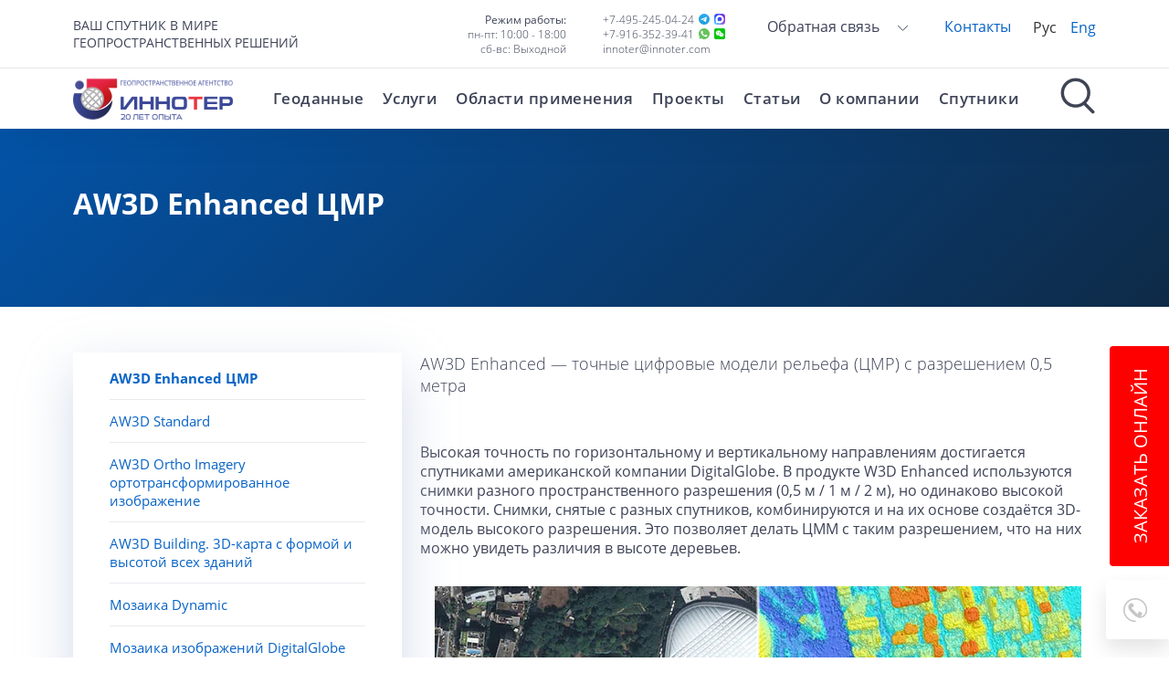

--- FILE ---
content_type: text/html; charset=UTF-8
request_url: https://innoter.com/products/gotovye-produkty/aw3d-enhanced/
body_size: 30473
content:
<!DOCTYPE html>
<html lang="ru-RU" dir="ltr" class="desktop">
<head>
    <title>AW3D Enhanced — точные цифровые модели рельефа (ЦМР)</title>
    <meta name="viewport" content="width=device-width, initial-scale=1">
    <meta http-equiv="x-ua-compatible" content="ie=edge">
    <meta name="format-detection" content="telephone=no">
    <meta name="yandex-verification" content="b8970eef7fd30770"/>
    <meta name="yandex-verification" content="2b919273dbff0f18"/>
    <meta name="yandex-verification" content="19fec6c57761f5fa"/>
    <meta name="google-site-verification" content="9Lw9UEvbG0upQvD9YimkcQQKtXwRcPU-VtBxWan_F_8"/>
        <link rel="icon" href="/design/images/favicon.ico">
            <link rel="preload" href="/design/css/vendor/mmenu-js/mmenu.min.css" as="style"
          onload="this.onload=null;this.rel='stylesheet'">
    <link rel="preload" href="/design/css/vendor/fancybox/fancybox.min.css" as="style"
          onload="this.onload=null;this.rel='stylesheet'">
    <noscript>
        <link rel="stylesheet" href="/design/css/vendor/mmenu-js/mmenu.min.css">
        <link rel="stylesheet" href="/design/css/vendor/fancybox/fancybox.min.css">
    </noscript>
    <meta property="og:site_name" content="ГЕО Иннотер">
    <meta property="og:locale" content="ru_RU">
    <meta property="og:url" content="https://innoter.com/products/gotovye-produkty/aw3d-enhanced/">
    <meta property="og:type" content="website">
    <meta name="og:title" content="AW3D Enhanced — точные цифровые модели рельефа (ЦМР)" />
<meta name="og:description" content="AW3D Enhanced — точные цифровые модели рельефа (ЦМР). Высокая точность по горизонтальному и вертикальному направлениям достигается спутниками американской компании DigitalGlobe" />

    <meta http-equiv="Content-Type" content="text/html; charset=UTF-8" />

<meta name="description" content="AW3D Enhanced — точные цифровые модели рельефа (ЦМР). Высокая точность по горизонтальному и вертикальному направлениям достигается спутниками американской компании DigitalGlobe" />
<script data-skip-moving="true">(function(w, d, n) {var cl = "bx-core";var ht = d.documentElement;var htc = ht ? ht.className : undefined;if (htc === undefined || htc.indexOf(cl) !== -1){return;}var ua = n.userAgent;if (/(iPad;)|(iPhone;)/i.test(ua)){cl += " bx-ios";}else if (/Android/i.test(ua)){cl += " bx-android";}cl += (/(ipad|iphone|android|mobile|touch)/i.test(ua) ? " bx-touch" : " bx-no-touch");cl += w.devicePixelRatio && w.devicePixelRatio >= 2? " bx-retina": " bx-no-retina";var ieVersion = -1;if (/AppleWebKit/.test(ua)){cl += " bx-chrome";}else if ((ieVersion = getIeVersion()) > 0){cl += " bx-ie bx-ie" + ieVersion;if (ieVersion > 7 && ieVersion < 10 && !isDoctype()){cl += " bx-quirks";}}else if (/Opera/.test(ua)){cl += " bx-opera";}else if (/Gecko/.test(ua)){cl += " bx-firefox";}if (/Macintosh/i.test(ua)){cl += " bx-mac";}ht.className = htc ? htc + " " + cl : cl;function isDoctype(){if (d.compatMode){return d.compatMode == "CSS1Compat";}return d.documentElement && d.documentElement.clientHeight;}function getIeVersion(){if (/Opera/i.test(ua) || /Webkit/i.test(ua) || /Firefox/i.test(ua) || /Chrome/i.test(ua)){return -1;}var rv = -1;if (!!(w.MSStream) && !(w.ActiveXObject) && ("ActiveXObject" in w)){rv = 11;}else if (!!d.documentMode && d.documentMode >= 10){rv = 10;}else if (!!d.documentMode && d.documentMode >= 9){rv = 9;}else if (d.attachEvent && !/Opera/.test(ua)){rv = 8;}if (rv == -1 || rv == 8){var re;if (n.appName == "Microsoft Internet Explorer"){re = new RegExp("MSIE ([0-9]+[\.0-9]*)");if (re.exec(ua) != null){rv = parseFloat(RegExp.$1);}}else if (n.appName == "Netscape"){rv = 11;re = new RegExp("Trident/.*rv:([0-9]+[\.0-9]*)");if (re.exec(ua) != null){rv = parseFloat(RegExp.$1);}}}return rv;}})(window, document, navigator);</script>


<link href="/bitrix/cache/css/s1/main/kernel_main/kernel_main.css?176899138344417"  rel="stylesheet" />
<link href="/bitrix/cache/css/s1/main/template_ed206e3e5e1518dab98805a7a682cbdf/template_ed206e3e5e1518dab98805a7a682cbdf.css?176900201099877"  data-template-style="true"  rel="stylesheet" />



            <!-- Global site tag (gtag.js) - Google Analytics -->
        <script data-skip-moving="true" async src="/design/js/gtag.js?id=UA-53728053-2"></script>
        <script data-skip-moving="true">
            window.dataLayer = window.dataLayer || [];

            function gtag() {
                dataLayer.push(arguments);
            }

            gtag('js', new Date());

            gtag('config', 'UA-53728053-2');
        </script>
        <!-- Global site tag (gtag.js) - Google Analytics -->
        <!-- Yandex.Metrika counter -->
        <script data-skip-moving="true">
            (function (m, e, t, r, i, k, a) {
                m[i] = m[i] || function () {
                    (m[i].a = m[i].a || []).push(arguments)
                };
                m[i].l = 1 * new Date();
                for (var j = 0; j < document.scripts.length; j++) {
                    if (document.scripts[j].src === r) {
                        return;
                    }
                }
                k = e.createElement(t), a = e.getElementsByTagName(t)[0], k.async = 1, k.src = r, a.parentNode.insertBefore(k, a)
            })
            (window, document, "script", "https://mc.yandex.ru/metrika/tag.js", "ym");

            ym(48970670, "init", {
                clickmap: true,
                trackLinks: true,
                accurateTrackBounce: true,
                webvisor: true
            });
        </script>
        <!-- /Yandex.Metrika counter -->
    
    <script type="application/ld+json">
        {
            "@context": "https://schema.org/",
            "@type": "WebSite",
            "name": "ГЕО Иннотер",
            "url": "https://innoter.com",
            "potentialAction": {
                "@type": "SearchAction",
                "target": "https://innoter.com/search/?q={search_term_string}",
                "query-input": "required name=search_term_string"
            }
        }
    </script>

    <script src='//code.jivo.ru/widget/bOw9F65840' async data-skip-moving='true'></script>
</head>
<body>
    <noscript>
        <div><img src="https://mc.yandex.ru/watch/48970670" style="position:absolute; left:-9999px;" alt=""/></div>
    </noscript>

<div class="" id="content">
    <header class="main-header">
            <div class="b-header-search" role="search">
        <form class="b-header-search--form" method="get" action="/search/">
            <div class="b-header-search--form--inside container">
                <input class="b-header-search--form--field" type="search" id="title-search-input"
                       autocomplete="off" autocapitalize="off" spellcheck="false"
                       placeholder="Введите запрос">
                <input class="btn btn-lg btn-secondary b-header-search--form--btn" type="submit" value="Найти">
                <span class="b-header-search--form--close">
                <svg xmlns="http://www.w3.org/2000/svg" viewbox="0 0 64 64" width="36" height="36" fill="currentColor">
                  <path d="m23.52 1.71c14.52-4.4 31.29 3.47 37.27 17.38 6.61 13.83 1.12 31.88-12.04 39.71-12.82 8.39-31.45 5.36-40.95-6.66-10.17-11.69-9.5-30.88 1.49-41.82 3.86-4.08 8.83-7.06 14.23-8.61m2.96 3.85c-13.28 2.56-23.17 16.14-21.33 29.57 1.33 14.73 16.37 26.37 30.98 23.72 14.34-1.88 25.35-16.69 22.71-30.98-2.01-14.82-17.76-25.84-32.36-22.31z"></path>
                  <path d="m19.4 21.92c-.28-1.94 2.27-3.55 3.73-2.14 3.12 2.82 6 5.9 8.91 8.94 3.13-3.11 6.05-6.45 9.42-9.29 1.81-.84 3.02 1.02 3.47 2.52-3.22 3.35-6.54 6.6-9.81 9.89 3.11 2.91 6.25 5.84 9.07 9.03 1.72 1.6-1.5 4.59-3 2.97-3.27-2.78-6.11-6.03-9.16-9.06-3.23 3.4-6.46 6.8-9.99 9.88-1.27-.89-3.23-1.59-2.38-3.52 2.95-3.26 6.16-6.28 9.34-9.31-3.16-3.34-6.73-6.31-9.6-9.91z"></path>
                </svg></span>
            </div>
        </form>
        <div class="b-header-search--overlay"></div>
    </div>

        <div class="header-top">
            <div class="container">
                <div class="row align-items-center">
                    <div class="col-auto d-xl-none">
                        <button class="hamburger hamburger--mainmenu hamburger--collapse d-xl-none" id="hamb-icon"
                                type="button" aria-label="Навигация"
                                aria-controls="mmenu">
                            <span class="hamburger-box">
                                <span class="hamburger-inner"></span>
                            </span>
                        </button>
                    </div>
                    <div class="col-auto col-xl-4 header-slogan-col">
                        <div class="header-slogan d-none d-xl-block">
              ваш спутник в мире<br>
        геопространственных решений
     </div>                            <a href="/"><img class="img-fluid logo d-xl-none" src="/design/images/logo.svg" alt="Иннотер" width="175" height="55"></a>
                    </div>
                    <div class="col-12 col-md col-xl-4 header-tel-col">
                                                    <div class="d-none d-lg-block">
                                <div class="row gy-3 gx-lg-8">
                                    <div class="col-12 col-lg-6 text-lg-end">
                                            <div class="contact-item">
        <div class="contact-item-label">Режим работы:
            <br>
        </div>
        пн-пт: 10:00 - 18:00
        <br>
        сб-вс: Выходной
    </div>
                                    </div>
                                    <div class="col-12 col-lg-6">
                                        <div class="contact-item no-whitespace">
    <a class="me-1" href="tel:+74952450424">+7-495-245-04-24</a>
    <!--noindex--><a rel="nofollow noopener noreferrer" target="_blank" class="me-1" href="https://t.me/InnoterBot">
        <img   loading="lazy"   class="img-fluid" src="/design/images/telegram.svg" alt="Telegram" width="12" height="12">
    </a><!--/noindex-->
    <!--noindex--><a rel="nofollow noopener noreferrer" target="_blank" href="https://max.ru/u/f9LHodD0cOJnRd7XgB3cGwcN1JF365BzkF4OEvhPBPJ4humgG4vkO7Lak4s" rel="noopener noreferrer nofollow" target="_blank">
        <img   loading="lazy"   class="img-fluid" src="/design/images/max.svg" alt="Max" width="12" height="12">
    </a><!--/noindex-->
</div>
<div class="contact-item no-whitespace">
    <!--noindex--><a rel="nofollow noopener noreferrer" target="_blank" class="me-1" href="https://wa.me/79163523941">+7-916-352-39-41</a><!--/noindex-->
    <!--noindex--><a rel="nofollow noopener noreferrer" target="_blank" class="me-1" href="https://wa.me/79163523941">
        <img   loading="lazy"   class="img-fluid" src="/design/images/whatsapp.svg" alt="Whatsapp" width="12" height="12">
    </a><!--/noindex-->
    <!--noindex--><a rel="nofollow noopener noreferrer" target="_blank" href="https://u.wechat.com/kDmz05wQoXZWGxQkISbkad0?s=2" rel="noopener noreferrer nofollow" target="_blank">
        <img   loading="lazy"   class="img-fluid" src="/design/images/wechat.svg" alt="Wechat" width="12" height="12">
    </a><!--/noindex-->
</div>
<div class="contact-item">
    <a href="mailto:innoter@innoter.com">innoter@innoter.com</a>
</div>
                                    </div>
                                </div>
                            </div>
                                                <div class="header-tel d-lg-none">
    <a class="tel-link" href="tel:+74952450424">+7 495 245-04-24</a>
    <!--noindex--><a rel="nofollow noopener noreferrer" target="_blank" class="tel-link" href="https://t.me/InnoterBot" rel="noopener noreferrer nofollow" target="_blank">
        <img   loading="lazy"   class="img-fluid" src="/design/images/telegram.svg" alt="Telegram" width="20" height="20">
    </a><!--/noindex-->
    <!--noindex--><a rel="nofollow noopener noreferrer" target="_blank" class="tel-link" href="https://max.ru/u/f9LHodD0cOJnRd7XgB3cGwcN1JF365BzkF4OEvhPBPJ4humgG4vkO7Lak4s" rel="noopener noreferrer nofollow" target="_blank">
        <img   loading="lazy"   class="img-fluid" src="/design/images/max.svg" alt="Max" width="20" height="20">
    </a><!--/noindex-->
    <!--noindex--><a rel="nofollow noopener noreferrer" target="_blank" class="tel-link" href="https://wa.me/79163523941" rel="noopener noreferrer nofollow" target="_blank">
        <img   loading="lazy"   class="img-fluid" src="/design/images/whatsapp.svg" alt="Whatsapp" width="20" height="20">
    </a><!--/noindex-->
    <!--noindex--><a rel="nofollow noopener noreferrer" target="_blank" class="tel-link" href="https://u.wechat.com/kDmz05wQoXZWGxQkISbkad0?s=2" rel="noopener noreferrer nofollow" target="_blank">
        <img   loading="lazy"   class="img-fluid" src="/design/images/wechat.svg" alt="Wechat" width="20" height="20">
    </a><!--/noindex-->
</div>
                    </div>

                    <div class="col-auto col-xl-4 header-lists-col">
                        <div class="row align-items-center justify-content-between">
                                                            <div class="col-auto d-none d-md-block">
                                        <div class="b-additional-menu d-none d-xl-block">
        <ul class="b-additional-menu--list">
                            <li class="b-additional-menu--item b-additional-menu--item---dropdown"><a
                            class="b-additional-menu--link" href="javascript:void(0);"
                            rel="nofollow">Обратная связь                        <span class="b-additional-menu--icon b-additional-menu--icon---arrow-bottom"></span></a>
                    <ul class="b-additional-menu--dropdown">
                                                    <li class="b-additional-menu--dropdown--item"><a
                                        class="b-additional-menu--dropdown--link"
                                        href="javascript:void(0);" data-bs-toggle="modal"
                                        data-bs-target="#call-us-modal"
                                        title="Перезвонить мне">Перезвонить мне</a></li>
                                                    <li class="b-additional-menu--dropdown--item"><a
                                        class="b-additional-menu--dropdown--link"
                                        href="javascript:void(0);" data-bs-toggle="modal"
                                        data-bs-target="#send-email-modal"
                                        title="Написать на email">Написать на email</a></li>
                                                    <li class="b-additional-menu--dropdown--item"><a
                                        class="b-additional-menu--dropdown--link"
                                        href="javascript:void(0);" data-bs-toggle="modal"
                                        data-bs-target="#take-shot-modal"
                                        title="Заказать снимок">Заказать снимок</a></li>
                                            </ul>
                </li>
                                    <li class="b-additional-menu--item"><a class="b-additional-menu--link"
				href="/contacts/">Контакты</a></li>
                
        </ul>
    </div>
                                </div>
                                <div class="col-auto d-none d-md-block">
                                    <ul class="lang-list">
                                                                                <li class="lang-item"><a
                                                    class="lang-link active"
                                                    href="/">Рус</a>
                                        </li>
                                        <li class="lang-item"><a
                                                    class="lang-link "
                                                    href="/en/">Eng</a>
                                        </li>
                                    </ul>
                                </div>
                            
                            <div class="col-auto d-xl-none search-col">
                                <span class="b-header-search--icon"></span>
                            </div>

                        </div>
                    </div>
                </div>
            </div>
        </div>

        
                    <div class="header-bottom">
                <div class="container">

                    <div class="logo-col d-none d-xl-block">
            <a href="/"><img class="img-fluid logo" src="/design/images/logo.svg" alt="Иннотер" width="175" height="45"></a>
    </div>


                    <div class="search-col d-none d-xl-block">
                        <span class="b-header-search--icon"></span>
                    </div>


                    
    <nav class="main-navbar d-none d-xl-block" id="navigation"
         aria-label="Главное меню">
        <div class="b-header--primary-menu">
            <div class="b-primary-menu b-primary-menu---show">
                <ul class="b-primary-menu--list">
                                                                                        <li class="b-primary-menu--item">
                                                            <a class="b-primary-menu--inside menu-active-link" href="/products/"
                                   data-section="0">Геоданные</a>
                            
                        </li>

                                                                    <li class="b-primary-menu--item">
                                                            <a class="b-primary-menu--inside " href="/services/"
                                   data-section="1">Услуги</a>
                            
                        </li>

                                                                    <li class="b-primary-menu--item">
                                                            <a class="b-primary-menu--inside " href="/otraslevye-resheniya/"
                                   data-section="2">Области применения</a>
                            
                        </li>

                                                                    <li class="b-primary-menu--item">
                                                            <a class="b-primary-menu--inside " href="/projects/"
                                   data-section="3">Проекты</a>
                            
                        </li>

                                                                    <li class="b-primary-menu--item">
                                                            <a class="b-primary-menu--inside b-primary-menu--inside-no-drop " href="/articles/"
                                   data-section="4">Статьи</a>
                            
                        </li>

                                                                    <li class="b-primary-menu--item">
                                                            <a class="b-primary-menu--inside b-primary-menu--inside-no-drop " href="/istoriya/"
                                   data-section="5">О компании</a>
                            
                        </li>

                                                                    <li class="b-primary-menu--item">
                                                            <a class="b-primary-menu--inside b-primary-menu--inside-no-drop " href="/sputniki/"
                                   data-section="6">Спутники</a>
                            
                        </li>

                                    </ul>
                <span class="b-primary-menu--active-line"></span>
            </div>
        </div>
                <div class="b-header--dropdown-menu">
            <div class="b-dropdown-menu">
                <div class="container">
                    <!--noindex-->
                    <div class="b-dropdown-menu--inner">
                                                                                <div class="b-dropdown-menu--section b-dropdown-menu--row row"
                                 data-section="0">
                                                                                                            <div class="col-lg-3 col-xl-3 b-dropdown-menu--col b-dropdown-menu--col-half">
                                        <div class="b-dropdown-menu--default-menu">
                                                                                                                        <div class="b-dropdown-menu--default-menu--title small-title">
                                                <a class="b-dropdown-menu--default-menu--title--link"
                                                   href="/products/prostranstvennie-dannie/">Пространственные данные</a>
                                            </div>
                                            
<ul class="b-dropdown-menu--default-menu--list">
            <li class="b-dropdown-menu--default-menu--item small-item">
            <a class="b-dropdown-menu--default-menu--link" href="/products/prostranstvennie-dannie/dannye-distantsionnogo-zondirovaniya/" title="Данные дистанционного зондирования">
                Данные дистанционного зондирования            </a>
        </li>
            <li class="b-dropdown-menu--default-menu--item small-item">
            <a class="b-dropdown-menu--default-menu--link" href="/services/dannye-dzz/zakaz-novoy-semki/" title="Космическая съемка земли">
                Космическая съемка земли            </a>
        </li>
            <li class="b-dropdown-menu--default-menu--item small-item">
            <a class="b-dropdown-menu--default-menu--link" href="/products/prostranstvennie-dannie/aerofotosemka/" title="Аэрофотосъемка (АФС / БПЛА)">
                Аэрофотосъемка (АФС / БПЛА)            </a>
        </li>
            <li class="b-dropdown-menu--default-menu--item small-item">
            <a class="b-dropdown-menu--default-menu--link" href="/products/prostranstvennie-dannie/lazernoe-skanirovanie-lidar/" title="Лазерное сканирование (LIDAR)">
                Лазерное сканирование (LIDAR)            </a>
        </li>
            <li class="b-dropdown-menu--default-menu--item small-item">
            <a class="b-dropdown-menu--default-menu--link" href="/products/prostranstvennie-dannie/distantsionnaya-semka-zemli/" title="Спутники ДЗЗ">
                Спутники ДЗЗ            </a>
        </li>
            <li class="b-dropdown-menu--default-menu--item small-item">
            <a class="b-dropdown-menu--default-menu--link" href="/products/prostranstvennie-dannie/tsifrovye-modeli-relefa/" title="Цифровые модели рельефа (ЦМР)">
                Цифровые модели рельефа (ЦМР)            </a>
        </li>
            <li class="b-dropdown-menu--default-menu--item small-item">
            <a class="b-dropdown-menu--default-menu--link" href="/products/prostranstvennie-dannie/tsifrovye-modeli-mestnosti/" title="Цифровые модели местности (ЦММ)">
                Цифровые модели местности (ЦММ)            </a>
        </li>
            <li class="b-dropdown-menu--default-menu--item small-item">
            <a class="b-dropdown-menu--default-menu--link" href="/products/prostranstvennie-dannie/radiolokatsionnye-snimki/" title="Радиолокационные снимки">
                Радиолокационные снимки            </a>
        </li>
            <li class="b-dropdown-menu--default-menu--item small-item">
            <a class="b-dropdown-menu--default-menu--link" href="/products/prostranstvennie-dannie/podbor-arkhivnykh-dannykh/" title="Подбор архивных данных ДЗЗ">
                Подбор архивных данных ДЗЗ            </a>
        </li>
            <li class="b-dropdown-menu--default-menu--item small-item">
            <a class="b-dropdown-menu--default-menu--link" href="" title="">
                            </a>
        </li>
                <li class="b-dropdown-menu--default-menu--item small-item">
            <a class="b-dropdown-menu--default-menu--link b-dropdown-menu--default-menu--link--more" href="/products/prostranstvennie-dannie/" title="Все продукты">
                Все продукты            </a>
        </li>
    </ul>                                                                            
                                    
                                                                            </div>
                                        </div>
                                    

                                                                                                            <div class="col-lg-3 col-xl-3 b-dropdown-menu--col b-dropdown-menu--col-half">
                                        <div class="b-dropdown-menu--default-menu">
                                                                                                                        <div class="b-dropdown-menu--default-menu--title small-title">
                                                <a class="b-dropdown-menu--default-menu--title--link"
                                                   href="/products/geoinformatsyonnye-servisy/">Геоинформационные сервисы</a>
                                            </div>
                                            
<ul class="b-dropdown-menu--default-menu--list">
            <li class="b-dropdown-menu--default-menu--item small-item">
            <a class="b-dropdown-menu--default-menu--link" href="/products/geoinformatsyonnye-servisy/advanced-elevation-series/" title="Advanced Elevation Series">
                Advanced Elevation Series            </a>
        </li>
            <li class="b-dropdown-menu--default-menu--item small-item">
            <a class="b-dropdown-menu--default-menu--link" href="/products/geoinformatsyonnye-servisy/global-basemap/" title="Сервис Global Basemap от DigitalGlobe">
                Сервис Global Basemap от DigitalGlobe            </a>
        </li>
                <li class="b-dropdown-menu--default-menu--item small-item">
            <a class="b-dropdown-menu--default-menu--link b-dropdown-menu--default-menu--link--more" href="/products/geoinformatsyonnye-servisy/" title="Все продукты">
                Все продукты            </a>
        </li>
    </ul>                                                                            
                                    
                                                                            </div>
                                        </div>
                                    

                                                                                                            <div class="col-lg-3 col-xl-3 b-dropdown-menu--col b-dropdown-menu--col-half">
                                        <div class="b-dropdown-menu--default-menu">
                                                                                                                        <div class="b-dropdown-menu--default-menu--title small-title">
                                                <a class="b-dropdown-menu--default-menu--title--link"
                                                   href="/products/software/">Программное обеспечение / Софт</a>
                                            </div>
                                            
<ul class="b-dropdown-menu--default-menu--list">
            <li class="b-dropdown-menu--default-menu--item small-item">
            <a class="b-dropdown-menu--default-menu--link" href="/products/software/arcgis/" title="Семейство продуктов ArcGIS">
                Семейство продуктов ArcGIS            </a>
        </li>
            <li class="b-dropdown-menu--default-menu--item small-item">
            <a class="b-dropdown-menu--default-menu--link" href="/products/software/erdas-imagine/" title="ERDAS IMAGINE">
                ERDAS IMAGINE            </a>
        </li>
            <li class="b-dropdown-menu--default-menu--item small-item">
            <a class="b-dropdown-menu--default-menu--link" href="/products/software/erdas-apollo-server-geodannykh/" title="ERDAS APOLLO — сервер геоданных">
                ERDAS APOLLO — сервер геоданных            </a>
        </li>
                <li class="b-dropdown-menu--default-menu--item small-item">
            <a class="b-dropdown-menu--default-menu--link b-dropdown-menu--default-menu--link--more" href="/products/software/" title="Все продукты">
                Все продукты            </a>
        </li>
    </ul>                                                                            
                                    
                                                                            </div>
                                        </div>
                                    

                                                                                                            <div class="col-lg-3 col-xl-3 b-dropdown-menu--col b-dropdown-menu--col-half">
                                        <div class="b-dropdown-menu--default-menu">
                                                                                                                        <div class="b-dropdown-menu--default-menu--title small-title">
                                                <a class="b-dropdown-menu--default-menu--title--link"
                                                   href="/products/gotovye-produkty/">Готовые продукты</a>
                                            </div>
                                            
<ul class="b-dropdown-menu--default-menu--list">
            <li class="b-dropdown-menu--default-menu--item small-item">
            <a class="b-dropdown-menu--default-menu--link" href="/products/gotovye-produkty/aw3d-enhanced/" title="AW3D Enhanced">
                AW3D Enhanced            </a>
        </li>
            <li class="b-dropdown-menu--default-menu--item small-item">
            <a class="b-dropdown-menu--default-menu--link" href="/products/gotovye-produkty/aw3d-standard/" title="AW3D Standard">
                AW3D Standard            </a>
        </li>
            <li class="b-dropdown-menu--default-menu--item small-item">
            <a class="b-dropdown-menu--default-menu--link" href="/products/gotovye-produkty/aw3d-ortho-imagery/" title="AW3D Ortho Imagery">
                AW3D Ortho Imagery            </a>
        </li>
            <li class="b-dropdown-menu--default-menu--item small-item">
            <a class="b-dropdown-menu--default-menu--link" href="/products/gotovye-produkty/aw3d-building/" title="AW3D Building">
                AW3D Building            </a>
        </li>
            <li class="b-dropdown-menu--default-menu--item small-item">
            <a class="b-dropdown-menu--default-menu--link" href="/products/gotovye-produkty/mozayka-dynamic/" title="Мозаика Dynamic">
                Мозаика Dynamic            </a>
        </li>
            <li class="b-dropdown-menu--default-menu--item small-item">
            <a class="b-dropdown-menu--default-menu--link" href="/products/gotovye-produkty/mozaika-izobrazheniy-digitalglobe-vivid/" title="Мозаика изображений DigitalGlobe Vivid">
                Мозаика изображений DigitalGlobe Vivid            </a>
        </li>
                <li class="b-dropdown-menu--default-menu--item small-item">
            <a class="b-dropdown-menu--default-menu--link b-dropdown-menu--default-menu--link--more" href="/products/gotovye-produkty/" title="Все продукты">
                Все продукты            </a>
        </li>
    </ul>                                                                            
                                    
                                                                            </div>
                                        </div>
                                    

                                                            </div>
                                                                                <div class="b-dropdown-menu--section b-dropdown-menu--row row"
                                 data-section="1">
                                                                    
                                        <div class="b-dropdown-menu--col b-dropdown-menu--col-half col-lg-3">
                                            <div class="b-dropdown-menu--default-menu">
                                                <div class="b-dropdown-menu--default-menu--title small-title">
                                                    <a class="b-dropdown-menu--default-menu--title--link"
                                                       href="/services/dannye-dzz/"
                                                       title="Данные ДЗЗ">Данные ДЗЗ</a>
                                                </div>
                                                
<ul class="b-dropdown-menu--default-menu--list">
            <li class="b-dropdown-menu--default-menu--item small-item">
            <a class="b-dropdown-menu--default-menu--link" href="/services/dannye-dzz/zakaz-novoy-semki/" title="Заказ космической съемки. Космоснимки">
                Заказ космической съемки. Космоснимки            </a>
        </li>
            <li class="b-dropdown-menu--default-menu--item small-item">
            <a class="b-dropdown-menu--default-menu--link" href="/services/dannye-dzz/aerofotosemka/" title="Аэрофотосъемка (АФС / БПЛА)">
                Аэрофотосъемка (АФС / БПЛА)            </a>
        </li>
            <li class="b-dropdown-menu--default-menu--item small-item">
            <a class="b-dropdown-menu--default-menu--link" href="/services/dannye-dzz/obrabotka-dannykh-radiolokatsii/" title="Радиолокационная съемка (радарные снимки)">
                Радиолокационная съемка (радарные снимки)            </a>
        </li>
            <li class="b-dropdown-menu--default-menu--item small-item">
            <a class="b-dropdown-menu--default-menu--link" href="/services/dannye-dzz/dannye-s-rossiyskikh-sputnikov/" title="Снимки с Российских космических спутников">
                Снимки с Российских космических спутников            </a>
        </li>
            <li class="b-dropdown-menu--default-menu--item small-item">
            <a class="b-dropdown-menu--default-menu--link" href="/services/dannye-dzz/lazernoe-skanirovanie/" title="Лазерное сканирование (LIDAR)">
                Лазерное сканирование (LIDAR)            </a>
        </li>
                <li class="b-dropdown-menu--default-menu--item small-item">
            <a class="b-dropdown-menu--default-menu--link b-dropdown-menu--default-menu--link--more" href="/services/dannye-dzz/" title="Все услуги">
                Все услуги            </a>
        </li>
    </ul>                                            </div>
                                        </div>
                                        
                                    
                                    

                                                                    
                                        <div class="b-dropdown-menu--col b-dropdown-menu--col-half col-lg-3">
                                            <div class="b-dropdown-menu--default-menu">
                                                <div class="b-dropdown-menu--default-menu--title small-title">
                                                    <a class="b-dropdown-menu--default-menu--title--link"
                                                       href="/services/fotogrammetriya/"
                                                       title="Фотограмметрическая обработка">Фотограмметрическая обработка</a>
                                                </div>
                                                
<ul class="b-dropdown-menu--default-menu--list">
            <li class="b-dropdown-menu--default-menu--item small-item">
            <a class="b-dropdown-menu--default-menu--link" href="/services/fotogrammetriya/sozdanie-ortofotoplanov/" title="Создание ортофотопланов">
                Создание ортофотопланов            </a>
        </li>
            <li class="b-dropdown-menu--default-menu--item small-item">
            <a class="b-dropdown-menu--default-menu--link" href="/services/fotogrammetriya/izvlechenie-konturnykh-priznakov/" title="Извлечение контурных признаков">
                Извлечение контурных признаков            </a>
        </li>
            <li class="b-dropdown-menu--default-menu--item small-item">
            <a class="b-dropdown-menu--default-menu--link" href="/services/fotogrammetriya/tsifrovye-modeli-relefa/" title="Цифровые модели рельефа (ЦМР)">
                Цифровые модели рельефа (ЦМР)            </a>
        </li>
            <li class="b-dropdown-menu--default-menu--item small-item">
            <a class="b-dropdown-menu--default-menu--link" href="/services/fotogrammetriya/nabor-opornykh-tochek-dlya-povysheniya-tochnosti-sozdaniya-ortofotoplanov/" title="Набор опорных точек">
                Набор опорных точек            </a>
        </li>
            <li class="b-dropdown-menu--default-menu--item small-item">
            <a class="b-dropdown-menu--default-menu--link" href="/services/fotogrammetriya/tsifrovye-modeli-mestnosti/" title="Цифровые модели местности (ЦММ)">
                Цифровые модели местности (ЦММ)            </a>
        </li>
            <li class="b-dropdown-menu--default-menu--item small-item">
            <a class="b-dropdown-menu--default-menu--link" href="/services/fotogrammetriya/sozdanie-besshovnykh-ortofotomozaik/" title="Создание бесшовных ортофотомозаик">
                Создание бесшовных ортофотомозаик            </a>
        </li>
                <li class="b-dropdown-menu--default-menu--item small-item">
            <a class="b-dropdown-menu--default-menu--link b-dropdown-menu--default-menu--link--more" href="/services/fotogrammetriya/" title="Все услуги">
                Все услуги            </a>
        </li>
    </ul>                                            </div>
                                        </div>
                                        
                                    
                                    

                                                                    
                                        <div class="b-dropdown-menu--col b-dropdown-menu--col-half col-lg-3">
                                            <div class="b-dropdown-menu--default-menu">
                                                <div class="b-dropdown-menu--default-menu--title small-title">
                                                    <a class="b-dropdown-menu--default-menu--title--link"
                                                       href="/services/kartografiya/"
                                                       title="Картография">Картография</a>
                                                </div>
                                                
<ul class="b-dropdown-menu--default-menu--list">
            <li class="b-dropdown-menu--default-menu--item small-item">
            <a class="b-dropdown-menu--default-menu--link" href="/services/kartografiya/3d-i-4d-modelirovanie/" title="3D и 4D моделирование территории (3D город)">
                3D и 4D моделирование территории (3D город)            </a>
        </li>
            <li class="b-dropdown-menu--default-menu--item small-item">
            <a class="b-dropdown-menu--default-menu--link" href="/services/kartografiya/sozdanie-i-obnovlenie-tsifrovykh-topograficheskikh-kart/" title="Создание и обновление цифровых топографических карт">
                Создание и обновление цифровых топографических карт            </a>
        </li>
            <li class="b-dropdown-menu--default-menu--item small-item">
            <a class="b-dropdown-menu--default-menu--link" href="/services/kartografiya/sostavlenie-tematicheskikh-i-spetsialnykh-kart-planov/" title="Составление тематических и специальных карт, планов">
                Составление тематических и специальных карт, планов            </a>
        </li>
            <li class="b-dropdown-menu--default-menu--item small-item">
            <a class="b-dropdown-menu--default-menu--link" href="/services/kartografiya/karty-dlya-bespilotnogo-transporta/" title="Карты для беспилотного транспорта (HD карты)">
                Карты для беспилотного транспорта (HD карты)            </a>
        </li>
            <li class="b-dropdown-menu--default-menu--item small-item">
            <a class="b-dropdown-menu--default-menu--link" href="/services/kartografiya/tsifrovye-modeli-mestnosti-2d-2-5d-3d-dlya-planirovaniya-i-optimizatsii-besprovodnykh-setey/" title="Цифровые карты местности для Телеком">
                Цифровые карты местности для Телеком            </a>
        </li>
                <li class="b-dropdown-menu--default-menu--item small-item">
            <a class="b-dropdown-menu--default-menu--link b-dropdown-menu--default-menu--link--more" href="/services/kartografiya/" title="Все услуги">
                Все услуги            </a>
        </li>
    </ul>                                            </div>
                                        </div>
                                        
                                    
                                    

                                                                    
                                        <div class="b-dropdown-menu--col b-dropdown-menu--col-half col-lg-3">
                                            <div class="b-dropdown-menu--default-menu">
                                                <div class="b-dropdown-menu--default-menu--title small-title">
                                                    <a class="b-dropdown-menu--default-menu--title--link"
                                                       href="/services/tematicheskiy-analiz/"
                                                       title="Тематический анализ">Тематический анализ</a>
                                                </div>
                                                
<ul class="b-dropdown-menu--default-menu--list">
            <li class="b-dropdown-menu--default-menu--item small-item">
            <a class="b-dropdown-menu--default-menu--link" href="/services/tematicheskiy-analiz/deshifrirovanie-dannykh-distantsionnogo-zondirovaniya-zemli-dzz/" title="Дешифрирование данных дистанционного зондирования Земли (ДЗЗ)">
                Дешифрирование данных дистанционного зондирования Земли (ДЗЗ)            </a>
        </li>
            <li class="b-dropdown-menu--default-menu--item small-item">
            <a class="b-dropdown-menu--default-menu--link" href="/services/tematicheskiy-analiz/sozdanie-tsifrovykh-kart-s-kh-ugodiy/" title="Создание цифровых карт сельскохозяйственных угодий">
                Создание цифровых карт сельскохозяйственных угодий            </a>
        </li>
            <li class="b-dropdown-menu--default-menu--item small-item">
            <a class="b-dropdown-menu--default-menu--link" href="/services/tematicheskiy-analiz/razvedka-mestorozhdeniy-poleznykh-iskopaemykh/" title="Разведка месторождений полезных ископаемых (цветных металлов)">
                Разведка месторождений полезных ископаемых (цветных металлов)            </a>
        </li>
            <li class="b-dropdown-menu--default-menu--item small-item">
            <a class="b-dropdown-menu--default-menu--link" href="/services/tematicheskiy-analiz/taksatsiya-lesov/" title="Таксация лесов (Оценка лесов)">
                Таксация лесов (Оценка лесов)            </a>
        </li>
            <li class="b-dropdown-menu--default-menu--item small-item">
            <a class="b-dropdown-menu--default-menu--link" href="/services/tematicheskiy-analiz/poisk-i-razvedka-mestorozhdeniy-uglevodorodov/" title="Поиск нефти. Разведка месторождений нефти и газа">
                Поиск нефти. Разведка месторождений нефти и газа            </a>
        </li>
                <li class="b-dropdown-menu--default-menu--item small-item">
            <a class="b-dropdown-menu--default-menu--link b-dropdown-menu--default-menu--link--more" href="/services/tematicheskiy-analiz/" title="Все услуги">
                Все услуги            </a>
        </li>
    </ul>                                            </div>
                                        </div>
                                        
                                    
                                    

                                                                    
                                        <div class="b-dropdown-menu--col b-dropdown-menu--col-half col-lg-3">
                                            <div class="b-dropdown-menu--default-menu">
                                                <div class="b-dropdown-menu--default-menu--title small-title">
                                                    <a class="b-dropdown-menu--default-menu--title--link"
                                                       href="/services/monitoring/"
                                                       title="Мониторинг">Мониторинг</a>
                                                </div>
                                                
<ul class="b-dropdown-menu--default-menu--list">
            <li class="b-dropdown-menu--default-menu--item small-item">
            <a class="b-dropdown-menu--default-menu--link" href="/services/monitoring/regulyarnyy-kosmicheskiy-monitoring/" title="Космический мониторинг территории">
                Космический мониторинг территории            </a>
        </li>
            <li class="b-dropdown-menu--default-menu--item small-item">
            <a class="b-dropdown-menu--default-menu--link" href="/services/monitoring/monitoring-smeshcheniy-i-deformatsiy-zemnoy-poverkhnosti-i-sooruzheniy/" title="Мониторинг смещений и деформации земной поверхности">
                Мониторинг смещений и деформации земной поверхности            </a>
        </li>
            <li class="b-dropdown-menu--default-menu--item small-item">
            <a class="b-dropdown-menu--default-menu--link" href="/services/monitoring/distantsionnyy-kontrol-soblyudeniya-minimalnykh-rasstoyaniy/" title="Мониторинг инфраструктуры и трубопроводов">
                Мониторинг инфраструктуры и трубопроводов            </a>
        </li>
            <li class="b-dropdown-menu--default-menu--item small-item">
            <a class="b-dropdown-menu--default-menu--link" href="/services/monitoring/ekologicheskiy-monitoring/" title="Экологический мониторинг">
                Экологический мониторинг            </a>
        </li>
            <li class="b-dropdown-menu--default-menu--item small-item">
            <a class="b-dropdown-menu--default-menu--link" href="/services/monitoring/monitoring-razlivov-nefti-na-vodnykh-akvatoriyakh/" title="Мониторинг нефтеразливов">
                Мониторинг нефтеразливов            </a>
        </li>
                <li class="b-dropdown-menu--default-menu--item small-item">
            <a class="b-dropdown-menu--default-menu--link b-dropdown-menu--default-menu--link--more" href="/services/monitoring/" title="Все услуги">
                Все услуги            </a>
        </li>
    </ul>                                            </div>
                                        </div>
                                        
                                    
                                    

                                                                    
                                        <div class="b-dropdown-menu--col b-dropdown-menu--col-half col-lg-3">
                                            <div class="b-dropdown-menu--default-menu">
                                                <div class="b-dropdown-menu--default-menu--title small-title">
                                                    <a class="b-dropdown-menu--default-menu--title--link"
                                                       href="/services/ekspertiza/"
                                                       title="Экспертиза и анализ">Экспертиза и анализ</a>
                                                </div>
                                                
<ul class="b-dropdown-menu--default-menu--list">
            <li class="b-dropdown-menu--default-menu--item small-item">
            <a class="b-dropdown-menu--default-menu--link" href="/services/ekspertiza/sudebnaya-ekspertiza/" title="Судебная экспертиза">
                Судебная экспертиза            </a>
        </li>
            <li class="b-dropdown-menu--default-menu--item small-item">
            <a class="b-dropdown-menu--default-menu--link" href="/services/ekspertiza/analiz-transportnoy-dostupnosti-mestnosti/" title="Заключение эксперта">
                Заключение эксперта            </a>
        </li>
            <li class="b-dropdown-menu--default-menu--item small-item">
            <a class="b-dropdown-menu--default-menu--link" href="/services/ekspertiza/otsenka-strakhovykh-riskov/" title="Оценка страховых рисков">
                Оценка страховых рисков            </a>
        </li>
            <li class="b-dropdown-menu--default-menu--item small-item">
            <a class="b-dropdown-menu--default-menu--link" href="/services/ekspertiza/analiz-transportnoy-dostupnosti-mestnosti/" title="Анализ транспортной доступности">
                Анализ транспортной доступности            </a>
        </li>
                <li class="b-dropdown-menu--default-menu--item small-item">
            <a class="b-dropdown-menu--default-menu--link b-dropdown-menu--default-menu--link--more" href="/services/ekspertiza/" title="Все услуги">
                Все услуги            </a>
        </li>
    </ul>                                            </div>
                                        </div>
                                        
                                    
                                    

                                                                    
                                        <div class="b-dropdown-menu--col b-dropdown-menu--col-half col-lg-3">
                                            <div class="b-dropdown-menu--default-menu">
                                                <div class="b-dropdown-menu--default-menu--title small-title">
                                                    <a class="b-dropdown-menu--default-menu--title--link"
                                                       href="/services/razrabotka-i-vnedrenie-gis/"
                                                       title="Разработка и внедрение ГИС">Разработка и внедрение ГИС</a>
                                                </div>
                                                
<ul class="b-dropdown-menu--default-menu--list">
            <li class="b-dropdown-menu--default-menu--item small-item">
            <a class="b-dropdown-menu--default-menu--link" href="/services/razrabotka-i-vnedrenie-gis/razrabotka-geoinformatsionnykh-sistem/" title="Разработка геоинформационных систем">
                Разработка геоинформационных систем            </a>
        </li>
            <li class="b-dropdown-menu--default-menu--item small-item">
            <a class="b-dropdown-menu--default-menu--link" href="/services/razrabotka-i-vnedrenie-gis/razrabotka-geoportalov/" title="Разработка геопорталов">
                Разработка геопорталов            </a>
        </li>
                <li class="b-dropdown-menu--default-menu--item small-item">
            <a class="b-dropdown-menu--default-menu--link b-dropdown-menu--default-menu--link--more" href="/services/razrabotka-i-vnedrenie-gis/" title="Все услуги">
                Все услуги            </a>
        </li>
    </ul>                                            </div>
                                        </div>
                                        
                                    
                                    

                                                                    
                                        <div class="b-dropdown-menu--col b-dropdown-menu--col-half col-lg-3">
                                            <div class="b-dropdown-menu--default-menu">
                                                <div class="b-dropdown-menu--default-menu--title small-title">
                                                    <a class="b-dropdown-menu--default-menu--title--link"
                                                       href="/services/prochee/"
                                                       title="Другие">Другие</a>
                                                </div>
                                                
<ul class="b-dropdown-menu--default-menu--list">
            <li class="b-dropdown-menu--default-menu--item small-item">
            <a class="b-dropdown-menu--default-menu--link" href="/services/prochee/topografo-geodezicheskie-raboty/" title="Топографо-геодезические работы">
                Топографо-геодезические работы            </a>
        </li>
            <li class="b-dropdown-menu--default-menu--item small-item">
            <a class="b-dropdown-menu--default-menu--link" href="/services/prochee/geologicheskoe-modelirovanie/" title="Геологическое моделирование">
                Геологическое моделирование            </a>
        </li>
            <li class="b-dropdown-menu--default-menu--item small-item">
            <a class="b-dropdown-menu--default-menu--link" href="/services/prochee/seysmicheskoe-mikrorayonirovanie/" title="Сейсмическое микрорайонирование">
                Сейсмическое микрорайонирование            </a>
        </li>
                <li class="b-dropdown-menu--default-menu--item small-item">
            <a class="b-dropdown-menu--default-menu--link b-dropdown-menu--default-menu--link--more" href="/services/prochee/" title="Все услуги">
                Все услуги            </a>
        </li>
    </ul>                                            </div>
                                        </div>
                                        
                                    
                                    

                                                            </div>
                                                                                <div class="b-dropdown-menu--section b-dropdown-menu--row row"
                                 data-section="2">
                                                                                                            <div class="col-lg-3 col-xl-3 b-dropdown-menu--col ">
                                        <div class="b-dropdown-menu--default-menu">
                                                                            <div class="b-dropdown-menu--dir--item">
                                            <a class="dtb b-dropdown-menu--dir--link grayscale-link"
                                               href="/otraslevye-resheniya/neftegazovyy-kompleks/">
                                                <div class="dtr">
                                                    <div class="dtc b-dropdown-menu--dir-item-img">
                                                        <img   loading="lazy"   width="46" height="46" class=" img-fluid grayscale menu-image"
                                                             src="/upload/uf/78c/neft.svg"
                                                             alt="Нефтегазовый комплекс">
                                                    </div>
                                                    <div class="dtc b-dropdown-menu--dir-item-title">
                                                        <span>Нефтегазовый комплекс</span>
                                                    </div>
                                                </div>
                                            </a>
                                        </div>
                                    
                                    
                                    

                                                                                                            <div class="b-dropdown-menu--dir--item">
                                            <a class="dtb b-dropdown-menu--dir--link grayscale-link"
                                               href="/otraslevye-resheniya/geologiya-i-gornoe-delo/">
                                                <div class="dtr">
                                                    <div class="dtc b-dropdown-menu--dir-item-img">
                                                        <img   loading="lazy"   width="46" height="46" class=" img-fluid grayscale menu-image"
                                                             src="/upload/uf/072/mountains.svg"
                                                             alt="Геология и горное дело">
                                                    </div>
                                                    <div class="dtc b-dropdown-menu--dir-item-title">
                                                        <span>Геология и горное дело</span>
                                                    </div>
                                                </div>
                                            </a>
                                        </div>
                                    
                                    
                                    

                                                                                                            <div class="b-dropdown-menu--dir--item">
                                            <a class="dtb b-dropdown-menu--dir--link grayscale-link"
                                               href="/otraslevye-resheniya/telekom/">
                                                <div class="dtr">
                                                    <div class="dtc b-dropdown-menu--dir-item-img">
                                                        <img   loading="lazy"   width="46" height="46" class=" img-fluid grayscale menu-image"
                                                             src="/upload/uf/562/telecom-icon.svg"
                                                             alt="Телеком">
                                                    </div>
                                                    <div class="dtc b-dropdown-menu--dir-item-title">
                                                        <span>Телеком</span>
                                                    </div>
                                                </div>
                                            </a>
                                        </div>
                                    
                                    
                                    

                                                                                                            <div class="b-dropdown-menu--dir--item">
                                            <a class="dtb b-dropdown-menu--dir--link grayscale-link"
                                               href="/otraslevye-resheniya/lesnoe-khozyaystvo/">
                                                <div class="dtr">
                                                    <div class="dtc b-dropdown-menu--dir-item-img">
                                                        <img   loading="lazy"   width="46" height="46" class=" img-fluid grayscale menu-image"
                                                             src="/upload/uf/342/forest.svg"
                                                             alt="Лесное хозяйство">
                                                    </div>
                                                    <div class="dtc b-dropdown-menu--dir-item-title">
                                                        <span>Лесное хозяйство</span>
                                                    </div>
                                                </div>
                                            </a>
                                        </div>
                                    
                                    
                                                                            </div>
                                        </div>
                                    

                                                                                                            <div class="col-lg-3 col-xl-3 b-dropdown-menu--col ">
                                        <div class="b-dropdown-menu--default-menu">
                                                                            <div class="b-dropdown-menu--dir--item">
                                            <a class="dtb b-dropdown-menu--dir--link grayscale-link"
                                               href="/otraslevye-resheniya/selskoe-khozyaystvo/">
                                                <div class="dtr">
                                                    <div class="dtc b-dropdown-menu--dir-item-img">
                                                        <img   loading="lazy"   width="46" height="46" class=" img-fluid grayscale menu-image"
                                                             src="/upload/uf/f93/agriculture.svg"
                                                             alt="Cельское хозяйство">
                                                    </div>
                                                    <div class="dtc b-dropdown-menu--dir-item-title">
                                                        <span>Cельское хозяйство</span>
                                                    </div>
                                                </div>
                                            </a>
                                        </div>
                                    
                                    
                                    

                                                                                                            <div class="b-dropdown-menu--dir--item">
                                            <a class="dtb b-dropdown-menu--dir--link grayscale-link"
                                               href="/otraslevye-resheniya/ekologiya-i-okhrana-prirody/">
                                                <div class="dtr">
                                                    <div class="dtc b-dropdown-menu--dir-item-img">
                                                        <img   loading="lazy"   width="46" height="46" class=" img-fluid grayscale menu-image"
                                                             src="/upload/uf/42a/nature.svg"
                                                             alt="Экология и охрана природы">
                                                    </div>
                                                    <div class="dtc b-dropdown-menu--dir-item-title">
                                                        <span>Экология и охрана природы</span>
                                                    </div>
                                                </div>
                                            </a>
                                        </div>
                                    
                                    
                                    

                                                                                                            <div class="b-dropdown-menu--dir--item">
                                            <a class="dtb b-dropdown-menu--dir--link grayscale-link"
                                               href="/otraslevye-resheniya/zemlepolzovanie-i-upravlenie-territoriyami/">
                                                <div class="dtr">
                                                    <div class="dtc b-dropdown-menu--dir-item-img">
                                                        <img   loading="lazy"   width="46" height="46" class=" img-fluid grayscale menu-image"
                                                             src="/upload/uf/8dc/land.svg"
                                                             alt="Землепользование и управление территориями">
                                                    </div>
                                                    <div class="dtc b-dropdown-menu--dir-item-title">
                                                        <span>Землепользование и управление территориями</span>
                                                    </div>
                                                </div>
                                            </a>
                                        </div>
                                    
                                    
                                    

                                                                                                            <div class="b-dropdown-menu--dir--item">
                                            <a class="dtb b-dropdown-menu--dir--link grayscale-link"
                                               href="/otraslevye-resheniya/monitoring-chrezvychaynykh-situatsiy/">
                                                <div class="dtr">
                                                    <div class="dtc b-dropdown-menu--dir-item-img">
                                                        <img   loading="lazy"   width="46" height="46" class=" img-fluid grayscale menu-image"
                                                             src="/upload/uf/d32/danger.svg"
                                                             alt="Чрезвычайные ситуации">
                                                    </div>
                                                    <div class="dtc b-dropdown-menu--dir-item-title">
                                                        <span>Чрезвычайные ситуации</span>
                                                    </div>
                                                </div>
                                            </a>
                                        </div>
                                    
                                    
                                                                            </div>
                                        </div>
                                    

                                                                                                            <div class="col-lg-3 col-xl-3 b-dropdown-menu--col ">
                                        <div class="b-dropdown-menu--default-menu">
                                                                            <div class="b-dropdown-menu--dir--item">
                                            <a class="dtb b-dropdown-menu--dir--link grayscale-link"
                                               href="/otraslevye-resheniya/transportnaya-infrastruktura/">
                                                <div class="dtr">
                                                    <div class="dtc b-dropdown-menu--dir-item-img">
                                                        <img   loading="lazy"   width="46" height="46" class=" img-fluid grayscale menu-image"
                                                             src="/upload/uf/cbe/transport.svg"
                                                             alt="Транспортная инфраструктура">
                                                    </div>
                                                    <div class="dtc b-dropdown-menu--dir-item-title">
                                                        <span>Транспортная инфраструктура</span>
                                                    </div>
                                                </div>
                                            </a>
                                        </div>
                                    
                                    
                                    

                                                                                                            <div class="b-dropdown-menu--dir--item">
                                            <a class="dtb b-dropdown-menu--dir--link grayscale-link"
                                               href="/otraslevye-resheniya/energetika/">
                                                <div class="dtr">
                                                    <div class="dtc b-dropdown-menu--dir-item-img">
                                                        <img   loading="lazy"   width="46" height="46" class=" img-fluid grayscale menu-image"
                                                             src="/upload/uf/f55/electric.svg"
                                                             alt="Энергетика">
                                                    </div>
                                                    <div class="dtc b-dropdown-menu--dir-item-title">
                                                        <span>Энергетика</span>
                                                    </div>
                                                </div>
                                            </a>
                                        </div>
                                    
                                    
                                    

                                                                                                            <div class="b-dropdown-menu--dir--item">
                                            <a class="dtb b-dropdown-menu--dir--link grayscale-link"
                                               href="/otraslevye-resheniya/vodnoe-khozyaystvo/">
                                                <div class="dtr">
                                                    <div class="dtc b-dropdown-menu--dir-item-img">
                                                        <img   loading="lazy"   width="46" height="46" class=" img-fluid grayscale menu-image"
                                                             src="/upload/uf/248/water.svg"
                                                             alt="Водное хозяйство">
                                                    </div>
                                                    <div class="dtc b-dropdown-menu--dir-item-title">
                                                        <span>Водное хозяйство</span>
                                                    </div>
                                                </div>
                                            </a>
                                        </div>
                                    
                                    
                                                                            </div>
                                        </div>
                                    

                                                                                                            <div class="col-lg-3 col-xl-3 b-dropdown-menu--col ">
                                        <div class="b-dropdown-menu--default-menu">
                                                                            <div class="b-dropdown-menu--dir--item">
                                            <a class="dtb b-dropdown-menu--dir--link grayscale-link"
                                               href="/otraslevye-resheniya/kartografiya/">
                                                <div class="dtr">
                                                    <div class="dtc b-dropdown-menu--dir-item-img">
                                                        <img   loading="lazy"   width="46" height="46" class=" img-fluid grayscale menu-image"
                                                             src="/upload/uf/b44/cartography.svg"
                                                             alt="Картография">
                                                    </div>
                                                    <div class="dtc b-dropdown-menu--dir-item-title">
                                                        <span>Картография</span>
                                                    </div>
                                                </div>
                                            </a>
                                        </div>
                                    
                                    
                                    

                                                                                                            <div class="b-dropdown-menu--dir--item">
                                            <a class="dtb b-dropdown-menu--dir--link grayscale-link"
                                               href="/otraslevye-resheniya/bankovskoe-delo-i-strakhovanie/">
                                                <div class="dtr">
                                                    <div class="dtc b-dropdown-menu--dir-item-img">
                                                        <img   loading="lazy"   width="46" height="46" class=" img-fluid grayscale menu-image"
                                                             src="/upload/uf/ec9/bank-building-city-svgrepo-com_1_.svg"
                                                             alt="Банковское дело и Страхование">
                                                    </div>
                                                    <div class="dtc b-dropdown-menu--dir-item-title">
                                                        <span>Банковское дело и Страхование</span>
                                                    </div>
                                                </div>
                                            </a>
                                        </div>
                                    
                                    
                                    

                                                                                                            <div class="b-dropdown-menu--dir--item">
                                            <a class="dtb b-dropdown-menu--dir--link grayscale-link"
                                               href="/otraslevye-resheniya/dzz-v-voennoy-oblasti/">
                                                <div class="dtr">
                                                    <div class="dtc b-dropdown-menu--dir-item-img">
                                                        <img   loading="lazy"   width="46" height="46" class=" img-fluid grayscale menu-image"
                                                             src="/upload/uf/0f7/4014687-location-map-navigation-satellite-serivice-signal_112879.svg"
                                                             alt="Оборона и Геопространственная разведка">
                                                    </div>
                                                    <div class="dtc b-dropdown-menu--dir-item-title">
                                                        <span>Оборона и Геопространственная разведка</span>
                                                    </div>
                                                </div>
                                            </a>
                                        </div>
                                    
                                    
                                                                            </div>
                                        </div>
                                    

                                                            </div>
                                                                                <div class="b-dropdown-menu--section b-dropdown-menu--row row"
                                 data-section="3">
                                                                                                            <div class="col-lg-3 col-xl-3 b-dropdown-menu--col ">
                                        <div class="b-dropdown-menu--default-menu">
                                                                            <div class="b-dropdown-menu--dir--item">
                                            <a class="dtb b-dropdown-menu--dir--link grayscale-link"
                                               href="/projects/?otrasl_code=neftegazovyy-kompleks">
                                                <div class="dtr">
                                                    <div class="dtc b-dropdown-menu--dir-item-img">
                                                        <img   loading="lazy"   width="46" height="46" class=" img-fluid grayscale menu-image"
                                                             src="/upload/uf/78c/neft.svg"
                                                             alt="Нефтегазовый комплекс">
                                                    </div>
                                                    <div class="dtc b-dropdown-menu--dir-item-title">
                                                        <span>Нефтегазовый комплекс</span>
                                                    </div>
                                                </div>
                                            </a>
                                        </div>
                                    
                                    
                                    

                                                                                                            <div class="b-dropdown-menu--dir--item">
                                            <a class="dtb b-dropdown-menu--dir--link grayscale-link"
                                               href="/projects/?otrasl_code=geologiya-i-gornoe-delo">
                                                <div class="dtr">
                                                    <div class="dtc b-dropdown-menu--dir-item-img">
                                                        <img   loading="lazy"   width="46" height="46" class=" img-fluid grayscale menu-image"
                                                             src="/upload/uf/072/mountains.svg"
                                                             alt="Геология и горное дело">
                                                    </div>
                                                    <div class="dtc b-dropdown-menu--dir-item-title">
                                                        <span>Геология и горное дело</span>
                                                    </div>
                                                </div>
                                            </a>
                                        </div>
                                    
                                    
                                    

                                                                                                            <div class="b-dropdown-menu--dir--item">
                                            <a class="dtb b-dropdown-menu--dir--link grayscale-link"
                                               href="/projects/?otrasl_code=telekom">
                                                <div class="dtr">
                                                    <div class="dtc b-dropdown-menu--dir-item-img">
                                                        <img   loading="lazy"   width="46" height="46" class=" img-fluid grayscale menu-image"
                                                             src="/upload/uf/562/telecom-icon.svg"
                                                             alt="Телеком">
                                                    </div>
                                                    <div class="dtc b-dropdown-menu--dir-item-title">
                                                        <span>Телеком</span>
                                                    </div>
                                                </div>
                                            </a>
                                        </div>
                                    
                                    
                                    

                                                                                                            <div class="b-dropdown-menu--dir--item">
                                            <a class="dtb b-dropdown-menu--dir--link grayscale-link"
                                               href="/projects/?otrasl_code=lesnoe-khozyaystvo">
                                                <div class="dtr">
                                                    <div class="dtc b-dropdown-menu--dir-item-img">
                                                        <img   loading="lazy"   width="46" height="46" class=" img-fluid grayscale menu-image"
                                                             src="/upload/uf/342/forest.svg"
                                                             alt="Лесное хозяйство">
                                                    </div>
                                                    <div class="dtc b-dropdown-menu--dir-item-title">
                                                        <span>Лесное хозяйство</span>
                                                    </div>
                                                </div>
                                            </a>
                                        </div>
                                    
                                    
                                                                            </div>
                                        </div>
                                    

                                                                                                            <div class="col-lg-3 col-xl-3 b-dropdown-menu--col ">
                                        <div class="b-dropdown-menu--default-menu">
                                                                            <div class="b-dropdown-menu--dir--item">
                                            <a class="dtb b-dropdown-menu--dir--link grayscale-link"
                                               href="/projects/?otrasl_code=selskoe-khozyaystvo">
                                                <div class="dtr">
                                                    <div class="dtc b-dropdown-menu--dir-item-img">
                                                        <img   loading="lazy"   width="46" height="46" class=" img-fluid grayscale menu-image"
                                                             src="/upload/uf/f93/agriculture.svg"
                                                             alt="Cельское хозяйство">
                                                    </div>
                                                    <div class="dtc b-dropdown-menu--dir-item-title">
                                                        <span>Cельское хозяйство</span>
                                                    </div>
                                                </div>
                                            </a>
                                        </div>
                                    
                                    
                                    

                                                                                                            <div class="b-dropdown-menu--dir--item">
                                            <a class="dtb b-dropdown-menu--dir--link grayscale-link"
                                               href="/projects/?otrasl_code=ekologiya-i-okhrana-prirody">
                                                <div class="dtr">
                                                    <div class="dtc b-dropdown-menu--dir-item-img">
                                                        <img   loading="lazy"   width="46" height="46" class=" img-fluid grayscale menu-image"
                                                             src="/upload/uf/42a/nature.svg"
                                                             alt="Экология и охрана природы">
                                                    </div>
                                                    <div class="dtc b-dropdown-menu--dir-item-title">
                                                        <span>Экология и охрана природы</span>
                                                    </div>
                                                </div>
                                            </a>
                                        </div>
                                    
                                    
                                    

                                                                                                            <div class="b-dropdown-menu--dir--item">
                                            <a class="dtb b-dropdown-menu--dir--link grayscale-link"
                                               href="/projects/?otrasl_code=zemlepolzovanie-i-upravlenie-territoriyami">
                                                <div class="dtr">
                                                    <div class="dtc b-dropdown-menu--dir-item-img">
                                                        <img   loading="lazy"   width="46" height="46" class=" img-fluid grayscale menu-image"
                                                             src="/upload/uf/8dc/land.svg"
                                                             alt="Землепользование и управление территориями">
                                                    </div>
                                                    <div class="dtc b-dropdown-menu--dir-item-title">
                                                        <span>Землепользование и управление территориями</span>
                                                    </div>
                                                </div>
                                            </a>
                                        </div>
                                    
                                    
                                                                            </div>
                                        </div>
                                    

                                                                                                            <div class="col-lg-3 col-xl-3 b-dropdown-menu--col ">
                                        <div class="b-dropdown-menu--default-menu">
                                                                            <div class="b-dropdown-menu--dir--item">
                                            <a class="dtb b-dropdown-menu--dir--link grayscale-link"
                                               href="/projects/?otrasl_code=monitoring-chrezvychaynykh-situatsiy">
                                                <div class="dtr">
                                                    <div class="dtc b-dropdown-menu--dir-item-img">
                                                        <img   loading="lazy"   width="46" height="46" class=" img-fluid grayscale menu-image"
                                                             src="/upload/uf/d32/danger.svg"
                                                             alt="Чрезвычайные ситуации">
                                                    </div>
                                                    <div class="dtc b-dropdown-menu--dir-item-title">
                                                        <span>Чрезвычайные ситуации</span>
                                                    </div>
                                                </div>
                                            </a>
                                        </div>
                                    
                                    
                                    

                                                                                                            <div class="b-dropdown-menu--dir--item">
                                            <a class="dtb b-dropdown-menu--dir--link grayscale-link"
                                               href="/projects/?otrasl_code=transportnaya-infrastruktura">
                                                <div class="dtr">
                                                    <div class="dtc b-dropdown-menu--dir-item-img">
                                                        <img   loading="lazy"   width="46" height="46" class=" img-fluid grayscale menu-image"
                                                             src="/upload/uf/cbe/transport.svg"
                                                             alt="Транспортная инфраструктура">
                                                    </div>
                                                    <div class="dtc b-dropdown-menu--dir-item-title">
                                                        <span>Транспортная инфраструктура</span>
                                                    </div>
                                                </div>
                                            </a>
                                        </div>
                                    
                                    
                                    

                                                                                                            <div class="b-dropdown-menu--dir--item">
                                            <a class="dtb b-dropdown-menu--dir--link grayscale-link"
                                               href="/projects/?otrasl_code=energetika">
                                                <div class="dtr">
                                                    <div class="dtc b-dropdown-menu--dir-item-img">
                                                        <img   loading="lazy"   width="46" height="46" class=" img-fluid grayscale menu-image"
                                                             src="/upload/uf/f55/electric.svg"
                                                             alt="Энергетика">
                                                    </div>
                                                    <div class="dtc b-dropdown-menu--dir-item-title">
                                                        <span>Энергетика</span>
                                                    </div>
                                                </div>
                                            </a>
                                        </div>
                                    
                                    
                                                                            </div>
                                        </div>
                                    

                                                                                                            <div class="col-lg-3 col-xl-3 b-dropdown-menu--col ">
                                        <div class="b-dropdown-menu--default-menu">
                                                                            <div class="b-dropdown-menu--dir--item">
                                            <a class="dtb b-dropdown-menu--dir--link grayscale-link"
                                               href="/projects/?otrasl_code=vodnoe-khozyaystvo">
                                                <div class="dtr">
                                                    <div class="dtc b-dropdown-menu--dir-item-img">
                                                        <img   loading="lazy"   width="46" height="46" class=" img-fluid grayscale menu-image"
                                                             src="/upload/uf/248/water.svg"
                                                             alt="Водное хозяйство">
                                                    </div>
                                                    <div class="dtc b-dropdown-menu--dir-item-title">
                                                        <span>Водное хозяйство</span>
                                                    </div>
                                                </div>
                                            </a>
                                        </div>
                                    
                                    
                                    

                                                                                                            <div class="b-dropdown-menu--dir--item">
                                            <a class="dtb b-dropdown-menu--dir--link grayscale-link"
                                               href="/projects/?otrasl_code=kartografiya">
                                                <div class="dtr">
                                                    <div class="dtc b-dropdown-menu--dir-item-img">
                                                        <img   loading="lazy"   width="46" height="46" class=" img-fluid grayscale menu-image"
                                                             src="/upload/uf/b44/cartography.svg"
                                                             alt="Картография">
                                                    </div>
                                                    <div class="dtc b-dropdown-menu--dir-item-title">
                                                        <span>Картография</span>
                                                    </div>
                                                </div>
                                            </a>
                                        </div>
                                    
                                    
                                    

                                                                                                            <div class="b-dropdown-menu--dir--item">
                                            <a class="dtb b-dropdown-menu--dir--link grayscale-link"
                                               href="/projects/?otrasl_code=sudebnaya-ekspertiza">
                                                <div class="dtr">
                                                    <div class="dtc b-dropdown-menu--dir-item-img">
                                                        <img   loading="lazy"   width="46" height="46" class=" img-fluid grayscale menu-image"
                                                             src="/upload/uf/d9d/auction_1.svg"
                                                             alt="Судебная экспертиза">
                                                    </div>
                                                    <div class="dtc b-dropdown-menu--dir-item-title">
                                                        <span>Судебная экспертиза</span>
                                                    </div>
                                                </div>
                                            </a>
                                        </div>
                                    
                                    
                                                                            </div>
                                        </div>
                                    

                                                            </div>
                                                                                                                                </div>
                    <!--/noindex-->

                    <a class="b-dropdown-menu--close" href="javascript:void(0);">
                        <div class="b-dropdown-menu--close--icon"></div>
                        <span>свернуть меню</span></a>
                </div>
            </div>
        </div>
    </nav>

                </div>
            </div>
            </header>
    <div class="main-body">

        <div class="banner-box bright-box">
    <div class="container">
        <h1 class="h1">AW3D Enhanced ЦМР</h1>
            </div>
</div>
<div class="section">
    <div class="container">
        <div class="row aside-left-layout">
            <aside class="col-lg-4 d-none d-xl-block aside-content"><div class="aside-content-inner"><nav class="b-links-widget">
    <ul class="b-links-widget--collection">
                    <li class="b-links-widget--collection--clause">
                <a class="b-links-widget--collection--clause--link b-links-widget--collection--clause--link---active"
                                        href="/products/gotovye-produkty/aw3d-enhanced/">AW3D Enhanced ЦМР</a>
                                                    
                            </li>
                    <li class="b-links-widget--collection--clause">
                <a class="b-links-widget--collection--clause--link "
                                        href="/products/gotovye-produkty/aw3d-standard/">AW3D Standard</a>
                                            </li>
                    <li class="b-links-widget--collection--clause">
                <a class="b-links-widget--collection--clause--link "
                                        href="/products/gotovye-produkty/aw3d-ortho-imagery/">AW3D Ortho Imagery ортотрансформированное изображение</a>
                                            </li>
                    <li class="b-links-widget--collection--clause">
                <a class="b-links-widget--collection--clause--link "
                                        href="/products/gotovye-produkty/aw3d-building/">AW3D Building. 3D-карта с формой и высотой всех зданий</a>
                                            </li>
                    <li class="b-links-widget--collection--clause">
                <a class="b-links-widget--collection--clause--link "
                                        href="/products/gotovye-produkty/mozayka-dynamic/">Мозаика Dynamic</a>
                                            </li>
                    <li class="b-links-widget--collection--clause">
                <a class="b-links-widget--collection--clause--link "
                                        href="/products/gotovye-produkty/mozaika-izobrazheniy-digitalglobe-vivid/">Мозаика изображений DigitalGlobe Vivid</a>
                                            </li>
            </ul>
    </nav>
</div></aside>            <main class="col-lg-8 aside-content page-content basic-content">
                                    <div class="product-card-descr-main-text">
                        AW3D Enhanced — точные цифровые модели рельефа (ЦМР) с разрешением 0,5 метра                    </div>
                                                    <div class="product-card-descr-section">
                        <p>
	 Высокая точность по горизонтальному и вертикальному направлениям достигается спутниками американской компании DigitalGlobe. В продукте W3D Enhanced используются снимки разного пространственного разрешения (0,5 м / 1 м / 2 м), но одинаково высокой точности. Снимки, снятые с разных спутников, комбинируются и на их основе создаётся 3D-модель высокого разрешения. Это позволяет делать ЦММ с таким разрешением, что на них можно увидеть различия в высоте деревьев.
</p>
<div class="compare-images-ajax" data-id="3033">
</div>
 <i>Сравнение ЦММ AW3D и ортотрансформированного космического снимка г. Сан-Франциско, точность 50 см</i> <br>                    </div>
                                <div class="product-card-descr-section">
                    <div class="product-slider-section product-slider-section-gutters swiper-carousel-wrapper js-carousel-slider-container">
                        <div class="img-slider swiper js-carousel-slider" data-xs="1" data-sm="1" data-md="2"
                             data-lg="2" data-xl="2">
                            <div class="swiper-wrapper">
                                                            </div>
                            <div class="swiper-pagination js-carousel-slider-pagination d-sm-none"></div>
                            <div class="swiper-button-prev js-carousel-slider-prev">
                                <svg width="6" height="9" viewBox="0 0 6 9" fill="none" xmlns="http://www.w3.org/2000/svg" class="svg-icon svg-icon-sl-arrow-left ">
                                    <path d="M4.5 1.5L1.5 4.5L4.5 7.5" stroke="currentColor" stroke-linecap="square"></path>
                                </svg>
                            </div>
                            <div class="swiper-button-next js-carousel-slider-next">
                                <svg width="6" height="9" viewBox="0 0 6 9" fill="none" xmlns="http://www.w3.org/2000/svg" class="svg-icon svg-icon-sl-arrow-right ">
                                    <path d="M1.5 7.5L4.5 4.5L1.5 1.5" stroke="currentColor" stroke-linecap="square"></path>
                                </svg>
                            </div>
                        </div>
                    </div>
                </div>
                                    <div class="product-card-descr-section">
                        <b>Предоставление данных высокого качества со спутников</b>
<p>
</p>
 Поскольку ЦМР и ЦММ создаются путем комбинирования большого количества спутниковых снимков высокого разрешения, существует возможность использовать данные из новой съёмки наряду со снимками из обширного архива космоснимков. Это позволяет создать ещё более точные ЦМР и ЦММ.
<p>
</p>
 <b>Выполнение работ под заказ</b>
<p>
</p>
 По Вашему запросу могут быть специально подобраны исходные снимки в зависимости от Ваших пожеланий по разрешению, дате съёмки и прочим факторам.
<p>
</p>
 <b>Детальная информация</b>
<p>
</p>
<table class="table table-responsive table-satellite">
<tbody>
<tr>
	<th>
		 Тип продукта
	</th>
	<td>
		 ЦМР/ЦММ
	</td>
</tr>
<tr>
	<th>
		 Разрешение
	</th>
	<td>
		 0,5 м / 1 м / 2 м
	</td>
</tr>
<tr>
	<th>
		 Спутник
	</th>
	<td>
		 WorldView 1/2/3/4
	</td>
</tr>
<tr>
	<th>
		 Охват
	</th>
	<td>
		 Любая территория по запросу
	</td>
</tr>
<tr>
	<th>
		 Абсолютная горизонтальная точность
	</th>
	<td>
		 С опорными точками – СКО 1м / круговая ошибка 3м<br>
		 Без опорных точек – СКО 2м / круговая ошибка 4м
	</td>
</tr>
<tr>
	<th>
		 Относительная горизонтальная точность
	</th>
	<td>
		 Без опорных точек - СКО 1м / круговая ошибка 3м
	</td>
</tr>
<tr>
	<th>
		 Абсолютная вертикальная точность
	</th>
	<td>
		 С опорными точками – СКО 1м / линейная ошибка 3м<br>
		 Без опорных точек – СКО 2м / линейная ошибка 4м
	</td>
</tr>
<tr>
	<th>
		 Площадь минимального заказа
	</th>
	<td>
		 25 кв. км
	</td>
</tr>
<tr>
	<th>
		 Форматы поставки
	</th>
	<td>
		 GeoTIFF<br>
		 *другие форматы доступны по запросу
	</td>
</tr>
<tr>
	<th>
		 Методы поставки
	</th>
	<td>
		 Онлайн или медиа (DVD)
	</td>
</tr>
<tr>
	<th>
		 Опционально
	</th>
	<td>
		 - разрешение изображений 30см / 40см / 50см<br>
		 - возможность новой съемки (индивидуально для заказчика)<br>
		 - преобразование в STL формат для 3D-принтера
	</td>
</tr>
</tbody>
</table>
 <br>
 <i>По вопросам приобретения <b>высокоточной цифровой модели рельефа AW3D Enhanced</b>, а также данных со спутников <a target="_blank" href="/sputniki/worldview-1/">WorldView-1</a>, <a target="_blank" href="/sputniki/worldview-2/">WorldView-2</a>, <a target="_blank" href="/sputniki/worldview-3/">WorldView-3</a>, <a target="_blank" href="/sputniki/worldview-4/">WorldView-4</a> и <a target="_blank" href="/sputniki/">многих других</a> обращайтесь в «Иннотер», дистрибьютору компании <b>DigitalGlobe</b> на территории России и стран СНГ, по телефону: +7 (495) 245-04-24, или отправив запрос на e-mail: <a href="mailto:innoter@innoter.com">innoter@innoter.com</a></i>                    </div>
                                                    <div class="product-card-descr-section">
                        <div class="text-center">
                            <img  width="788" height="566" loading="lazy"   class="img-fluid"
                                 src="/upload/iblock/6ca/Cifrovaya_model_poverhnosti_AW3D_ENHANCED.jpg"
                                 alt=""></div>
                    </div>
                                                                            </main>
        </div>
    </div>
</div>


<script type="application/ld+json">
    {
        "@context": "https://schema.org",
        "@type": "Article",
        "mainEntityOfPage": {
            "@type": "WebPage",
            "@id": "https://innoter.com/products/gotovye-produkty/aw3d-enhanced/"
        },
        "headline": "AW3D Enhanced ЦМР",
        "description": "",
        "author": {
        "@type": "Organization",
        "name": "Иннотер",
            "url": "https://innoter.com"
        },
        "publisher": {
            "@type": "Organization",
            "name": "Иннотер",
            "logo": {
                "@type": "ImageObject",
                "url": "https://innoter.com/design/images/logo.svg"
            }
        },
        "datePublished": "2019-03-18T19:59:43+03:00"
    }
</script>
                                        </div>
<footer class="main-footer">
    <div class="footer-top">
        <div class="container">
            <nav class="footer-nav">
                <div class="row accordion accordion-flush accordion-nav" id="accordion-nav">
                    <div class="col-12 col-sm-6 col-lg-3 accordion-item">
                        <button class="btn-reset accordion-button footer-title collapsed" type="button"
                                data-bs-toggle="collapse" data-bs-target="#accordion-nav-collapse-1"
                                aria-expanded="true" aria-controls="accordion-nav-collapse-1">
                            Меню                        </button>
                        <div class="accordion-collapse collapse" id="accordion-nav-collapse-1"
                             data-bs-parent="#accordion-nav">
                            <div class="footer-box">
                                
<ul class="footer-links clear-ul">
            <li class="footer-link">
            <a class="text-link" href="/otraslevye-resheniya/">
                Отрасли            </a>
        </li>
            <li class="footer-link">
            <a class="text-link" href="/services/">
                Услуги            </a>
        </li>
            <li class="footer-link">
            <a class="text-link" href="/products/">
                Продукты            </a>
        </li>
            <li class="footer-link">
            <a class="text-link" href="/projects/">
                Проекты            </a>
        </li>
            <li class="footer-link">
            <a class="text-link" href="/articles/">
                Статьи            </a>
        </li>
            <li class="footer-link">
            <a class="text-link" href="/news/">
                Новости            </a>
        </li>
            <li class="footer-link">
            <a class="text-link" href="/partners/">
                Партнёры            </a>
        </li>
    </ul>
                            </div>
                        </div>
                    </div>
                    <div class="col-12 col-sm-6 col-lg-3 accordion-item">
                        <button class="btn-reset accordion-button footer-title invisible-lg-up collapsed" type="button"
                                data-bs-toggle="collapse" data-bs-target="#accordion-nav-collapse-2"
                                aria-expanded="true" aria-controls="accordion-nav-collapse-2">
                            О компании                        </button>
                        <div class="accordion-collapse collapse" id="accordion-nav-collapse-2"
                             data-bs-parent="#accordion-nav">
                            <div class="footer-box">
                                
<ul class="footer-links clear-ul">
            <li class="footer-link">
            <a class="text-link" href="/istoriya/">
                О компании            </a>
        </li>
            <li class="footer-link">
            <a class="text-link" href="/rukovodstvo/">
                Руководство            </a>
        </li>
            <li class="footer-link">
            <a class="text-link" href="/litsenzii-i-sertifikaty/">
                Лицензии            </a>
        </li>
            <li class="footer-link">
            <a class="text-link" href="/nagrady-i-diplomy/">
                Награды            </a>
        </li>
            <li class="footer-link">
            <a class="text-link" href="/vakansii/">
                Вакансии            </a>
        </li>
            <li class="footer-link">
            <a class="text-link" href="/terminy/">
                Словарь терминов            </a>
        </li>
            <li class="footer-link">
            <a class="text-link" href="/sputniki/">
                Спутники ДЗЗ            </a>
        </li>
    </ul>
                            </div>
                        </div>
                    </div>
                    <div class="col-12 col-sm-6 col-lg-3 accordion-item">
                        <button class="btn-reset accordion-button footer-title invisible-lg-up collapsed" type="button"
                                data-bs-toggle="collapse" data-bs-target="#accordion-nav-collapse-3"
                                aria-expanded="true" aria-controls="accordion-nav-collapse-3">
                            Отрасли                        </button>
                        <div class="accordion-collapse collapse" id="accordion-nav-collapse-3"
                             data-bs-parent="#accordion-nav">
                            <div class="footer-box">
                                
<ul class="footer-links clear-ul">
            <li class="footer-link">
            <a class="text-link" href="/otraslevye-resheniya/neftegazovyy-kompleks/">
                Нефтегазовый комплекс            </a>
        </li>
            <li class="footer-link">
            <a class="text-link" href="/otraslevye-resheniya/selskoe-khozyaystvo/">
                Мониторинг сельского хозяйства            </a>
        </li>
            <li class="footer-link">
            <a class="text-link" href="/otraslevye-resheniya/telekom/">
                Телеком            </a>
        </li>
            <li class="footer-link">
            <a class="text-link" href="/otraslevye-resheniya/transportnaya-infrastruktura/">
                Транспортная инфраструктура            </a>
        </li>
            <li class="footer-link">
            <a class="text-link" href="/otraslevye-resheniya/kartografiya/">
                Картография            </a>
        </li>
            <li class="footer-link">
            <a class="text-link" href="/otraslevye-resheniya/geologiya-i-gornoe-delo/">
                Геология и горное дело            </a>
        </li>
            <li class="footer-link">
            <a class="text-link" href="/otraslevye-resheniya/zemlepolzovanie-i-upravlenie-territoriyami/">
                Землепользование и управление территориями            </a>
        </li>
            <li class="footer-link">
            <a class="text-link" href="/otraslevye-resheniya/ekologiya-i-okhrana-prirody/">
                Экология и охрана природы            </a>
        </li>
            <li class="footer-link">
            <a class="text-link" href="/otraslevye-resheniya/energetika/">
                Энергетика            </a>
        </li>
            <li class="footer-link">
            <a class="text-link" href="/otraslevye-resheniya/monitoring-chrezvychaynykh-situatsiy/">
                Мониторинг чрезвычайных ситуаций            </a>
        </li>
            <li class="footer-link">
            <a class="text-link" href="/otraslevye-resheniya/vodnoe-khozyaystvo/">
                Водное хозяйство            </a>
        </li>
            <li class="footer-link">
            <a class="text-link" href="/otraslevye-resheniya/lesnoe-khozyaystvo/">
                Мониторинг лесного хозяйства            </a>
        </li>
    </ul>
                            </div>
                        </div>
                    </div>
                    <div class="col-12 col-sm-6 col-lg-3 accordion-item">
                        <button class="btn-reset accordion-button footer-title collapsed" type="button"
                                data-bs-toggle="collapse" data-bs-target="#accordion-nav-collapse-4"
                                aria-expanded="true" aria-controls="accordion-nav-collapse-4">
                            Контакты                        </button>
                        <div class="accordion-collapse collapse" id="accordion-nav-collapse-4"
                             data-bs-parent="#accordion-nav">
                            <div class="footer-box">
                                <div class="footer-contact-box">
                                    <div class="row gx-2">
                                        <div class="col-auto">
                                            <svg viewBox="0 0 20 20" fill="none" xmlns="http://www.w3.org/2000/svg"
                                                 class="svg-icon svg-icon-pin " width="20" height="20">
                                                <g fill="currentColor">
                                                    <path d="M8.00001 8.66142C8.00001 7.55898 8.89579 6.66317 10 6.66317C11.1042 6.66317 12 7.55898 12 8.66142C12 9.76387 11.1042 10.6597 10 10.6597C8.8958 10.6597 8.00001 9.76387 8.00001 8.66142Z"></path>
                                                    <path fill-rule="evenodd" clip-rule="evenodd"
                                                          d="M1.33334 8.66142C1.33334 3.87836 5.2149 0 10 0C14.7851 0 18.6667 3.87836 18.6667 8.66142C18.6667 12.2268 16.8823 15.0514 14.9713 16.9612C14.0136 17.9183 13.0103 18.6604 12.151 19.1668C11.7216 19.4199 11.3202 19.6188 10.9713 19.7565C10.6419 19.8865 10.2962 19.9878 10 19.9878C9.70386 19.9878 9.3581 19.8865 9.02869 19.7565C8.67978 19.6188 8.27845 19.4199 7.84902 19.1668C6.98971 18.6604 5.98646 17.9183 5.02876 16.9612C3.11773 15.0514 1.33334 12.2268 1.33334 8.66142ZM10 5.32983C8.16023 5.32983 6.66668 6.82177 6.66668 8.66142C6.66668 10.501 8.16022 11.993 10 11.993C11.8398 11.993 13.3333 10.501 13.3333 8.66142C13.3333 6.82177 11.8398 5.32983 10 5.32983Z"></path>
                                                </g>
                                            </svg>
                                        </div>
                                        <div class="col">
                                            <!--noindex--><a rel="nofollow noopener noreferrer" target="_blank" class="text-link"
                                               href="https://yandex.ru/maps/-/CDQCrF0X">
                                                                                                    115230, г. Москва, Каширское шоссе, дом 3, корп. 2, стр. 9, помещение 502А, 504А
                                                                                            </a><!--/noindex-->
                                        </div>
                                    </div>
                                </div>
                                <div class="footer-contact-box">
                                    <div class="row gx-2 align-items-center">
                                        <div class="col-auto">
                                            <svg viewBox="0 0 20 20" fill="none" xmlns="http://www.w3.org/2000/svg"
                                                 class="svg-icon svg-icon-phone " width="20" height="20">
                                                <path d="M3.33333 0C1.49238 0 0 1.49238 0 3.33333V6C0 13.732 6.26801 20 14 20H16.6667C18.5076 20 20 18.5076 20 16.6667V14.824C20 14.0665 19.572 13.374 18.8944 13.0352L15.6732 11.4246C14.5846 10.8803 13.2663 11.4263 12.8814 12.581L12.4844 13.772C12.3335 14.2246 11.8693 14.494 11.4015 14.4004C8.47371 13.8149 6.18513 11.5263 5.59956 8.59847C5.50601 8.13071 5.77541 7.66648 6.22796 7.51563L7.70614 7.0229C8.69758 6.69242 9.26744 5.65434 9.01397 4.64047L8.23258 1.51493C8.01 0.624595 7.21003 0 6.2923 0H3.33333Z"
                                                      fill="currentColor"></path>
                                            </svg>
                                        </div>
                                        <div class="col">
                                            <a class="text-link" href="tel:+74952450424">+7 495
                                                245-04-24</a>
                                        </div>
                                    </div>
                                </div>
                                <div class="footer-contact-box">
                                    <div class="row gx-2 align-items-center">
                                        <div class="col-auto">
                                            <svg viewBox="0 0 20 18" fill="none" xmlns="http://www.w3.org/2000/svg"
                                                 class="svg-icon svg-icon-mail " width="20" height="18">
                                                <g fill="currentColor">
                                                    <path d="M0 2.33301C0 1.22844 0.89543 0.333008 2 0.333008H18C19.1046 0.333008 20 1.22844 20 2.33301V3.94312L10 9.56811L0 3.9431V2.33301Z"></path>
                                                    <path d="M0 5.47289V15.6663C0 16.7709 0.89543 17.6663 2 17.6663H18C19.1046 17.6663 20 16.7709 20 15.6663V5.47291L10 11.0979L0 5.47289Z"></path>
                                                </g>
                                            </svg>
                                        </div>
                                        <div class="col">
                                            <a class="text-link"
                                               href="mailto:innoter@innoter.com">innoter@innoter.com</a>
                                        </div>
                                    </div>
                                </div>
                                <div class="footer-contact-box">
                                    <div class="row mt-4">
                                        <div class="col-4">
                                            <!--noindex--><a rel="nofollow noopener noreferrer" target="_blank" class="social-link" href="https://vk.com/innoter">
                                                <svg viewBox="0 0 37 22" fill="none" xmlns="http://www.w3.org/2000/svg"
                                                     class="svg-icon svg-icon-vk " width="37" height="22">
                                                    <path d="M18.0082 21.3837H20.2075C20.2075 21.3837 20.8723 21.3101 21.2105 20.9443C21.5233 20.6084 21.5118 19.9781 21.5118 19.9781C21.5118 19.9781 21.4681 17.0266 22.8392 16.5918C24.1896 16.1639 25.9241 19.4444 27.7622 20.7074C29.1517 21.6621 30.2076 21.4527 30.2076 21.4527L35.1238 21.3837C35.1238 21.3837 37.6957 21.225 36.4764 19.2029C36.3775 19.0372 35.7656 17.7076 32.821 14.9746C29.7384 12.1128 30.1524 12.5775 33.8654 7.62916C36.1268 4.61553 37.031 2.77514 36.7479 1.9884C36.4787 1.23843 34.8155 1.43625 34.8155 1.43625L29.2851 1.46846C29.2851 1.46846 28.8756 1.41325 28.5697 1.59499C28.2729 1.77445 28.082 2.18851 28.082 2.18851C28.082 2.18851 27.2055 4.5212 26.0369 6.50421C23.5731 10.6888 22.5862 10.9097 22.1836 10.6497C21.2473 10.0447 21.4819 8.21579 21.4819 6.91831C21.4819 2.86255 22.0961 1.1717 20.2834 0.734641C19.6806 0.589703 19.239 0.49309 17.6999 0.47697C15.7261 0.456249 14.0537 0.483852 13.1082 0.946269C12.4779 1.25455 11.9925 1.94236 12.2892 1.98148C12.655 2.02981 13.4832 2.20463 13.9225 2.80275C14.4908 3.5734 14.4701 5.30798 14.4701 5.30798C14.4701 5.30798 14.7967 10.0815 13.7086 10.675C12.961 11.0822 11.9373 10.2517 9.7403 6.45361C8.61535 4.50972 7.7642 2.35877 7.7642 2.35877C7.7642 2.35877 7.60086 1.95848 7.30871 1.74453C6.95442 1.48458 6.45752 1.40177 6.45752 1.40177L1.19864 1.43397C1.19864 1.43397 0.409571 1.45697 0.119711 1.79974C-0.137942 2.1057 0.0990068 2.73605 0.0990068 2.73605C0.0990068 2.73605 4.21687 12.3681 8.87763 17.2245C13.1542 21.6759 18.0082 21.3837 18.0082 21.3837Z"
                                                          fill="currentColor"></path>
                                                </svg>
                                            </a><!--/noindex-->
                                        </div>
                                        <div class="col-4">
                                            <!--noindex--><a rel="nofollow noopener noreferrer" target="_blank" class="social-link"
                                               href="https://www.facebook.com/Geospatial-Agency-Innoter-142212092483227">
                                                <svg viewBox="0 0 22 22" fill="none" xmlns="http://www.w3.org/2000/svg"
                                                     class="svg-icon svg-icon-facebook " width="22" height="22">
                                                    <path d="M21.0435 10.745C21.0435 4.81068 16.3327 0 10.5217 0C4.71074 0 0 4.81068 0 10.745C0 16.1081 3.84765 20.5534 8.87772 21.3594V13.8509H6.20619V10.745H8.87772V8.37772C8.87772 5.68475 10.4486 4.19726 12.8519 4.19726C14.0031 4.19726 15.2072 4.40712 15.2072 4.40712V7.05138H13.8805C12.5734 7.05138 12.1658 7.87965 12.1658 8.72939V10.745H15.0839L14.6174 13.8509H12.1657V21.3594C17.1959 20.5534 21.0435 16.1081 21.0435 10.745Z"
                                                          fill="currentColor"></path>
                                                </svg>
                                            </a><!--/noindex-->
                                        </div>
                                        <div class="col-4">
                                            <!--noindex--><a rel="nofollow noopener noreferrer" target="_blank" class="social-link"
                                               href="https://www.linkedin.com/in/feliks-fokin-828470121/">
                                                <svg viewBox="0 0 22 22" fill="none" xmlns="http://www.w3.org/2000/svg"
                                                     class="svg-icon svg-icon-linkedin " width="22" height="22">
                                                    <path d="M11 0C4.92485 0 0 4.92485 0 11C0 17.0752 4.92485 22 11 22C17.0752 22 22 17.0752 22 11C22 4.92485 17.0752 0 11 0ZM6.8784 18.4476H3.78603V8.49796H6.8784V18.4476ZM5.33289 7.1379C4.34171 7.1379 3.53936 6.33442 3.53936 5.34459C3.53958 4.35566 4.34171 3.55218 5.33289 3.55218C6.32137 3.55218 7.12485 4.35566 7.12485 5.34459C7.12485 6.33465 6.32115 7.1379 5.33289 7.1379ZM18.4604 18.4476H15.3705V13.6089C15.3705 12.455 15.3491 10.971 13.7631 10.971C12.1548 10.971 11.9075 12.2277 11.9075 13.5254V18.4474H8.81778V8.49796H11.7837V9.85758H11.8253C12.2383 9.07525 13.2466 8.25062 14.7511 8.25062C17.8825 8.25062 18.4604 10.3113 18.4604 12.9902V18.4476Z"
                                                          fill="currentColor"></path>
                                                </svg>
                                            </a><!--/noindex-->
                                        </div>
                                    </div>
                                </div>
                            </div>
                        </div>
                    </div>
                </div>
            </nav>
        </div>
    </div>
    <div class="footer-middle">
        <div class="container footer-box">
            <div class="row align-items-center gy-3">
                <div class="col-12 col-sm">
                                            <a class="city-select-link" href="javascript:void(0)" data-bs-toggle="modal"
                           data-bs-target="#city-select-modal">
                            <div class="row gx-2">
                                <div class="col-auto">
                                    <svg viewBox="0 0 20 20" fill="none" xmlns="http://www.w3.org/2000/svg"
                                         class="svg-icon svg-icon-pin " width="20" height="20">
                                        <g fill="currentColor">
                                            <path d="M8.00001 8.66142C8.00001 7.55898 8.89579 6.66317 10 6.66317C11.1042 6.66317 12 7.55898 12 8.66142C12 9.76387 11.1042 10.6597 10 10.6597C8.8958 10.6597 8.00001 9.76387 8.00001 8.66142Z"></path>
                                            <path fill-rule="evenodd" clip-rule="evenodd"
                                                  d="M1.33334 8.66142C1.33334 3.87836 5.2149 0 10 0C14.7851 0 18.6667 3.87836 18.6667 8.66142C18.6667 12.2268 16.8823 15.0514 14.9713 16.9612C14.0136 17.9183 13.0103 18.6604 12.151 19.1668C11.7216 19.4199 11.3202 19.6188 10.9713 19.7565C10.6419 19.8865 10.2962 19.9878 10 19.9878C9.70386 19.9878 9.3581 19.8865 9.02869 19.7565C8.67978 19.6188 8.27845 19.4199 7.84902 19.1668C6.98971 18.6604 5.98646 17.9183 5.02876 16.9612C3.11773 15.0514 1.33334 12.2268 1.33334 8.66142ZM10 5.32983C8.16023 5.32983 6.66668 6.82177 6.66668 8.66142C6.66668 10.501 8.16022 11.993 10 11.993C11.8398 11.993 13.3333 10.501 13.3333 8.66142C13.3333 6.82177 11.8398 5.32983 10 5.32983Z"></path>
                                        </g>
                                    </svg>
                                </div>
                                <div class="col" id="selected-city-footer">
                                    Москва                                </div>
                            </div>
                        </a>
                                    </div>
                <div class="col-12 col-sm-auto">
                    <p class="copyright float-md-start">
                                                    © 2000-2026, ООО “ГЕО Иннотер”
                                            </p>
                </div>
            </div>
        </div>
    </div>
    
<div class="footer-bottom">
    <div class="container footer-box">
        <ul class="list-unstyled mb-0">
                            <li class="footer-link d-block d-sm-inline">
                    <a class="text-link" href="/documents/user_agreement.pdf">
                        Пользовательское соглашение                    </a>
                </li>
                            <li class="footer-link d-block d-sm-inline">
                    <a class="text-link" href="/documents/contact_information.docx">
                        Контактная информация                    </a>
                </li>
                            <li class="footer-link d-block d-sm-inline">
                    <a class="text-link" href="/documents/privacy_policy.pdf">
                        Политика конфиденциальности                    </a>
                </li>
                            <li class="footer-link d-block d-sm-inline">
                    <a class="text-link" href="/sitemap/">
                        Карта сайта                    </a>
                </li>
                    </ul>
    </div>
</div></footer>

<script type="application/ld+json">
    {
        "@context": "https://schema.org",
        "@type": "Organization",
        "name": "Иннотер",
        "image": "https://innoter.com/upload/medialibrary/654/main_text-img.webp",
        "address": {
            "@type": "PostalAddress",
            "addressCountry" : "RU",
            "addressRegion" : "Центральный федеральный округ",
            "addressLocality": "Москва",
            "postalCode": "115230",
            "streetAddress": "Каширское шоссе, дом 3, корп. 2, стр. 9, помещение 502/504"
        },
        "email": "innoter@innoter.com",
        "telephone": "+7 495 245-0424",
        "faxNumber": "+7 495 245-0224",
        "url": "innoter.com"
    }
</script>

<div class="b-dropdown-menu--overlay d-none d-xl-block"></div>
<nav class="d-xl-none" id="mmenu">
    <ul>
        <li class="mm-divider">Основное меню</li>
                    <li>
                            <a title="Геоданные" href="/products/">
                    <!--noindex-->Геоданные<!--/noindex-->
                </a>
                                        <ul>
                                            <li>
                            <a href="/products/prostranstvennie-dannie/">
                                <!--noindex-->Пространственные данные<!--/noindex-->
                            </a>
                                                            <ul>
                                                                            <li>
                                            <a href="/products/prostranstvennie-dannie/dannye-distantsionnogo-zondirovaniya/">
                                                <!--noindex-->Данные дистанционного зондирования<!--/noindex-->
                                            </a>
                                        </li>
                                                                            <li>
                                            <a href="/products/prostranstvennie-dannie/kosmicheskaya-semka/">
                                                <!--noindex-->Космическая съемка земли<!--/noindex-->
                                            </a>
                                        </li>
                                                                            <li>
                                            <a href="/products/prostranstvennie-dannie/aerofotosemka/">
                                                <!--noindex-->Аэрофотосъемка (АФС / БПЛА)<!--/noindex-->
                                            </a>
                                        </li>
                                                                            <li>
                                            <a href="/products/prostranstvennie-dannie/lazernoe-skanirovanie-lidar/">
                                                <!--noindex-->Лазерное сканирование (LIDAR)<!--/noindex-->
                                            </a>
                                        </li>
                                                                            <li>
                                            <a href="/products/prostranstvennie-dannie/distantsionnaya-semka-zemli/">
                                                <!--noindex-->Спутники ДЗЗ<!--/noindex-->
                                            </a>
                                        </li>
                                                                            <li>
                                            <a href="/products/prostranstvennie-dannie/tsifrovye-modeli-relefa/">
                                                <!--noindex-->Цифровые модели рельефа (ЦМР)<!--/noindex-->
                                            </a>
                                        </li>
                                                                            <li>
                                            <a href="/products/prostranstvennie-dannie/tsifrovye-modeli-mestnosti/">
                                                <!--noindex-->Цифровые модели местности (ЦММ)<!--/noindex-->
                                            </a>
                                        </li>
                                                                            <li>
                                            <a href="/products/prostranstvennie-dannie/radiolokatsionnye-snimki/">
                                                <!--noindex-->Радиолокационные снимки<!--/noindex-->
                                            </a>
                                        </li>
                                                                            <li>
                                            <a href="/products/prostranstvennie-dannie/podbor-arkhivnykh-dannykh/">
                                                <!--noindex-->Подбор архивных данных ДЗЗ<!--/noindex-->
                                            </a>
                                        </li>
                                                                            <li>
                                            <a href="/products/prostranstvennie-dannie/nochnaya-syemka-iz-kosmosa/">
                                                <!--noindex-->Ночная съёмка из космоса<!--/noindex-->
                                            </a>
                                        </li>
                                                                            <li>
                                            <a href="/products/prostranstvennie-dannie/dannye-s-rossiyskikh-sputnikov/">
                                                <!--noindex-->Данные с российских спутников<!--/noindex-->
                                            </a>
                                        </li>
                                                                            <li>
                                            <a href="/products/prostranstvennie-dannie/topograficheskie-tematicheskie-i-spetsialnye-karty/">
                                                <!--noindex-->Топографические, тематические и специальные карты<!--/noindex-->
                                            </a>
                                        </li>
                                                                    </ul>
                                                    </li>
                                            <li>
                            <a href="/products/geoinformatsyonnye-servisy/">
                                <!--noindex-->Геоинформационные сервисы<!--/noindex-->
                            </a>
                                                            <ul>
                                                                            <li>
                                            <a href="/products/geoinformatsyonnye-servisy/advanced-elevation-series/">
                                                <!--noindex-->Advanced Elevation Series<!--/noindex-->
                                            </a>
                                        </li>
                                                                            <li>
                                            <a href="/products/geoinformatsyonnye-servisy/global-basemap/">
                                                <!--noindex-->Сервис Global Basemap от DigitalGlobe<!--/noindex-->
                                            </a>
                                        </li>
                                                                    </ul>
                                                    </li>
                                            <li>
                            <a href="/products/software/">
                                <!--noindex-->Программное обеспечение / Софт<!--/noindex-->
                            </a>
                                                            <ul>
                                                                            <li>
                                            <a href="/products/software/arcgis/">
                                                <!--noindex-->Семейство продуктов ArcGIS<!--/noindex-->
                                            </a>
                                        </li>
                                                                            <li>
                                            <a href="/products/software/erdas-imagine/">
                                                <!--noindex-->ERDAS IMAGINE<!--/noindex-->
                                            </a>
                                        </li>
                                                                            <li>
                                            <a href="/products/software/erdas-apollo-server-geodannykh/">
                                                <!--noindex-->ERDAS APOLLO — сервер геоданных<!--/noindex-->
                                            </a>
                                        </li>
                                                                    </ul>
                                                    </li>
                                            <li>
                            <a href="/products/gotovye-produkty/">
                                <!--noindex-->Готовые продукты<!--/noindex-->
                            </a>
                                                            <ul>
                                                                            <li>
                                            <a href="/products/gotovye-produkty/aw3d-enhanced/">
                                                <!--noindex-->AW3D Enhanced ЦМР<!--/noindex-->
                                            </a>
                                        </li>
                                                                            <li>
                                            <a href="/products/gotovye-produkty/aw3d-standard/">
                                                <!--noindex-->AW3D Standard<!--/noindex-->
                                            </a>
                                        </li>
                                                                            <li>
                                            <a href="/products/gotovye-produkty/aw3d-ortho-imagery/">
                                                <!--noindex-->AW3D Ortho Imagery ортотрансформированное изображение<!--/noindex-->
                                            </a>
                                        </li>
                                                                            <li>
                                            <a href="/products/gotovye-produkty/aw3d-building/">
                                                <!--noindex-->AW3D Building. 3D-карта с формой и высотой всех зданий<!--/noindex-->
                                            </a>
                                        </li>
                                                                            <li>
                                            <a href="/products/gotovye-produkty/mozayka-dynamic/">
                                                <!--noindex-->Мозаика Dynamic<!--/noindex-->
                                            </a>
                                        </li>
                                                                            <li>
                                            <a href="/products/gotovye-produkty/mozaika-izobrazheniy-digitalglobe-vivid/">
                                                <!--noindex-->Мозаика изображений DigitalGlobe Vivid<!--/noindex-->
                                            </a>
                                        </li>
                                                                    </ul>
                                                    </li>
                                    </ul>
                    </li>
            <li>
                            <a title="Услуги" href="/services/">
                    <!--noindex-->Услуги<!--/noindex-->
                </a>
                                        <ul>
                                            <li>
                            <a href="/services/dannye-dzz/">
                                <!--noindex-->Данные ДЗЗ<!--/noindex-->
                            </a>
                                                            <ul>
                                                                            <li>
                                            <a href="/services/dannye-dzz/zakaz-novoy-semki/">
                                                <!--noindex-->Заказ космической съемки. Космоснимки<!--/noindex-->
                                            </a>
                                        </li>
                                                                            <li>
                                            <a href="/services/dannye-dzz/aerofotosemka/">
                                                <!--noindex-->Аэрофотосъемка (АФС / БПЛА)<!--/noindex-->
                                            </a>
                                        </li>
                                                                            <li>
                                            <a href="/services/dannye-dzz/obrabotka-dannykh-radiolokatsii/">
                                                <!--noindex-->Радиолокационная съемка (радарные снимки)<!--/noindex-->
                                            </a>
                                        </li>
                                                                            <li>
                                            <a href="/services/dannye-dzz/lazernoe-skanirovanie/">
                                                <!--noindex-->Лазерное сканирование (LIDAR)<!--/noindex-->
                                            </a>
                                        </li>
                                                                            <li>
                                            <a href="/services/dannye-dzz/nochnaya-semka-iz-kosmosa/">
                                                <!--noindex-->Ночная съемка из космоса<!--/noindex-->
                                            </a>
                                        </li>
                                                                    </ul>
                                                    </li>
                                            <li>
                            <a href="/services/fotogrammetriya/">
                                <!--noindex-->Фотограмметрическая обработка<!--/noindex-->
                            </a>
                                                            <ul>
                                                                            <li>
                                            <a href="/services/fotogrammetriya/fotogrammetricheskie-raboty/">
                                                <!--noindex-->Фотограмметрические работы<!--/noindex-->
                                            </a>
                                        </li>
                                                                            <li>
                                            <a href="/services/fotogrammetriya/sozdanie-ortofotoplanov/">
                                                <!--noindex-->Создание ортофотопланов<!--/noindex-->
                                            </a>
                                        </li>
                                                                            <li>
                                            <a href="/services/fotogrammetriya/sozdanie-besshovnykh-ortofotomozaik/">
                                                <!--noindex-->Создание бесшовных ортофотомозаик<!--/noindex-->
                                            </a>
                                        </li>
                                                                            <li>
                                            <a href="/services/fotogrammetriya/tsifrovye-modeli-relefa/">
                                                <!--noindex-->Цифровые модели рельефа (ЦМР)<!--/noindex-->
                                            </a>
                                        </li>
                                                                            <li>
                                            <a href="/services/fotogrammetriya/tsifrovye-modeli-mestnosti/">
                                                <!--noindex-->Цифровые модели местности (ЦММ)<!--/noindex-->
                                            </a>
                                        </li>
                                                                    </ul>
                                                    </li>
                                            <li>
                            <a href="/services/kartografiya/">
                                <!--noindex-->Картография<!--/noindex-->
                            </a>
                                                            <ul>
                                                                            <li>
                                            <a href="/services/kartografiya/3d-i-4d-modelirovanie/">
                                                <!--noindex-->3D и 4D моделирование территории (3D город)<!--/noindex-->
                                            </a>
                                        </li>
                                                                            <li>
                                            <a href="/services/kartografiya/sozdanie-i-obnovlenie-tsifrovykh-topograficheskikh-kart/">
                                                <!--noindex-->Создание и обновление цифровых топографических карт<!--/noindex-->
                                            </a>
                                        </li>
                                                                            <li>
                                            <a href="/services/kartografiya/sostavlenie-tematicheskikh-i-spetsialnykh-kart-planov/">
                                                <!--noindex-->Составление тематических и специальных карт, планов<!--/noindex-->
                                            </a>
                                        </li>
                                                                            <li>
                                            <a href="/services/kartografiya/karty-dlya-bespilotnogo-transporta/">
                                                <!--noindex-->Карты для беспилотного транспорта (HD карты)<!--/noindex-->
                                            </a>
                                        </li>
                                                                            <li>
                                            <a href="/services/kartografiya/tsifrovye-modeli-mestnosti-2d-2-5d-3d-dlya-planirovaniya-i-optimizatsii-besprovodnykh-setey/">
                                                <!--noindex-->Карты местности (2D/2.5D/3D) для планирования и оптимизации беспроводных сетей<!--/noindex-->
                                            </a>
                                        </li>
                                                                    </ul>
                                                    </li>
                                            <li>
                            <a href="/services/tematicheskiy-analiz/">
                                <!--noindex-->Тематический анализ<!--/noindex-->
                            </a>
                                                            <ul>
                                                                            <li>
                                            <a href="/services/tematicheskiy-analiz/deshifrirovanie-dannykh-distantsionnogo-zondirovaniya-zemli-dzz/">
                                                <!--noindex-->Дешифрирование данных дистанционного зондирования Земли (ДЗЗ)<!--/noindex-->
                                            </a>
                                        </li>
                                                                            <li>
                                            <a href="/services/tematicheskiy-analiz/sozdanie-tsifrovykh-kart-s-kh-ugodiy/">
                                                <!--noindex-->Создание цифровых карт сельскохозяйственных угодий<!--/noindex-->
                                            </a>
                                        </li>
                                                                            <li>
                                            <a href="/services/tematicheskiy-analiz/razvedka-mestorozhdeniy-poleznykh-iskopaemykh/">
                                                <!--noindex-->Разведка месторождений полезных ископаемых (цветных металлов)<!--/noindex-->
                                            </a>
                                        </li>
                                                                            <li>
                                            <a href="/services/tematicheskiy-analiz/taksatsiya-lesov/">
                                                <!--noindex-->Таксация лесов (Оценка лесных участков)<!--/noindex-->
                                            </a>
                                        </li>
                                                                            <li>
                                            <a href="/services/tematicheskiy-analiz/poisk-i-razvedka-mestorozhdeniy-uglevodorodov/">
                                                <!--noindex-->Поиск нефти. Разведка месторождений нефти и газа (углеводородов)<!--/noindex-->
                                            </a>
                                        </li>
                                                                    </ul>
                                                    </li>
                                            <li>
                            <a href="/services/monitoring/">
                                <!--noindex-->Мониторинг<!--/noindex-->
                            </a>
                                                            <ul>
                                                                            <li>
                                            <a href="/services/monitoring/regulyarnyy-kosmicheskiy-monitoring/">
                                                <!--noindex-->Космический мониторинг территории<!--/noindex-->
                                            </a>
                                        </li>
                                                                            <li>
                                            <a href="/services/monitoring/monitoring-razlivov-nefti-na-vodnykh-akvatoriyakh/">
                                                <!--noindex-->Мониторинг разливов нефти на водных акваториях<!--/noindex-->
                                            </a>
                                        </li>
                                                                            <li>
                                            <a href="/services/monitoring/monitoring-stroitelstva-obektov-dorozhnoy-infrastruktury/">
                                                <!--noindex-->Мониторинг строительства зданий и сооружений<!--/noindex-->
                                            </a>
                                        </li>
                                                                            <li>
                                            <a href="/services/monitoring/monitoring-smeshcheniy-i-deformatsiy-zemnoy-poverkhnosti-i-sooruzheniy/">
                                                <!--noindex-->Мониторинг смещений и деформации земной поверхности (геодинамический мониторинг)<!--/noindex-->
                                            </a>
                                        </li>
                                                                            <li>
                                            <a href="/services/monitoring/distantsionnyy-kontrol-soblyudeniya-minimalnykh-rasstoyaniy/">
                                                <!--noindex-->Мониторинг нарушения охранных зон. Дистанционный контроль соблюдения минимальных расстояний с помощью ДЗЗ.<!--/noindex-->
                                            </a>
                                        </li>
                                                                    </ul>
                                                    </li>
                                            <li>
                            <a href="/services/ekspertiza/">
                                <!--noindex-->Экспертиза и анализ<!--/noindex-->
                            </a>
                                                            <ul>
                                                                            <li>
                                            <a href="/services/ekspertiza/sudebnaya-ekspertiza/">
                                                <!--noindex-->Судебная экспертиза<!--/noindex-->
                                            </a>
                                        </li>
                                                                            <li>
                                            <a href="/services/ekspertiza/zaklyuchenie-eksperta/">
                                                <!--noindex-->Заключение эксперта<!--/noindex-->
                                            </a>
                                        </li>
                                                                            <li>
                                            <a href="/services/ekspertiza/analiz-transportnoy-dostupnosti-mestnosti/">
                                                <!--noindex-->Анализ транспортной доступности<!--/noindex-->
                                            </a>
                                        </li>
                                                                            <li>
                                            <a href="/services/ekspertiza/otsenka-strakhovykh-riskov/">
                                                <!--noindex-->Оценка страховых рисков<!--/noindex-->
                                            </a>
                                        </li>
                                                                    </ul>
                                                    </li>
                                            <li>
                            <a href="/services/razrabotka-i-vnedrenie-gis/">
                                <!--noindex-->Разработка и внедрение ГИС<!--/noindex-->
                            </a>
                                                            <ul>
                                                                            <li>
                                            <a href="/services/razrabotka-i-vnedrenie-gis/razrabotka-geoinformatsionnykh-sistem/">
                                                <!--noindex-->Разработка геоинформационных систем<!--/noindex-->
                                            </a>
                                        </li>
                                                                            <li>
                                            <a href="/services/razrabotka-i-vnedrenie-gis/razrabotka-geoportalov/">
                                                <!--noindex-->Разработка геопорталов<!--/noindex-->
                                            </a>
                                        </li>
                                                                    </ul>
                                                    </li>
                                            <li>
                            <a href="/services/prochee/">
                                <!--noindex-->Другие<!--/noindex-->
                            </a>
                                                            <ul>
                                                                            <li>
                                            <a href="/services/prochee/seysmicheskoe-mikrorayonirovanie/">
                                                <!--noindex-->Сейсмическое микрорайонирование<!--/noindex-->
                                            </a>
                                        </li>
                                                                            <li>
                                            <a href="/services/prochee/topografo-geodezicheskie-raboty/">
                                                <!--noindex-->Топографо-геодезические работы<!--/noindex-->
                                            </a>
                                        </li>
                                                                            <li>
                                            <a href="/services/prochee/geologicheskoe-modelirovanie/">
                                                <!--noindex-->Геологическое моделирование<!--/noindex-->
                                            </a>
                                        </li>
                                                                    </ul>
                                                    </li>
                                    </ul>
                    </li>
            <li>
                            <a title="Области применения" href="/otraslevye-resheniya/">
                    <!--noindex-->Области применения<!--/noindex-->
                </a>
                                        <ul>
                                            <li>
                            <a href="/otraslevye-resheniya/neftegazovyy-kompleks/">
                                <!--noindex-->Нефтегазовый комплекс<!--/noindex-->
                            </a>
                                                    </li>
                                            <li>
                            <a href="/otraslevye-resheniya/geologiya-i-gornoe-delo/">
                                <!--noindex-->Геология и горное дело<!--/noindex-->
                            </a>
                                                    </li>
                                            <li>
                            <a href="/otraslevye-resheniya/telekom/">
                                <!--noindex-->Телеком<!--/noindex-->
                            </a>
                                                    </li>
                                            <li>
                            <a href="/otraslevye-resheniya/lesnoe-khozyaystvo/">
                                <!--noindex-->Лесное хозяйство<!--/noindex-->
                            </a>
                                                    </li>
                                            <li>
                            <a href="/otraslevye-resheniya/selskoe-khozyaystvo/">
                                <!--noindex-->Cельское хозяйство<!--/noindex-->
                            </a>
                                                    </li>
                                            <li>
                            <a href="/otraslevye-resheniya/ekologiya-i-okhrana-prirody/">
                                <!--noindex-->Экология и охрана природы<!--/noindex-->
                            </a>
                                                    </li>
                                            <li>
                            <a href="/otraslevye-resheniya/zemlepolzovanie-i-upravlenie-territoriyami/">
                                <!--noindex-->Землепользование и управление территориями<!--/noindex-->
                            </a>
                                                    </li>
                                            <li>
                            <a href="/otraslevye-resheniya/monitoring-chrezvychaynykh-situatsiy/">
                                <!--noindex-->Чрезвычайные ситуации<!--/noindex-->
                            </a>
                                                    </li>
                                            <li>
                            <a href="/otraslevye-resheniya/transportnaya-infrastruktura/">
                                <!--noindex-->Транспортная инфраструктура<!--/noindex-->
                            </a>
                                                    </li>
                                            <li>
                            <a href="/otraslevye-resheniya/energetika/">
                                <!--noindex-->Энергетика<!--/noindex-->
                            </a>
                                                    </li>
                                            <li>
                            <a href="/otraslevye-resheniya/vodnoe-khozyaystvo/">
                                <!--noindex-->Водное хозяйство<!--/noindex-->
                            </a>
                                                    </li>
                                            <li>
                            <a href="/otraslevye-resheniya/kartografiya/">
                                <!--noindex-->Картография<!--/noindex-->
                            </a>
                                                    </li>
                                            <li>
                            <a href="/otraslevye-resheniya/bankovskoe-delo-i-strakhovanie/">
                                <!--noindex-->Банковское дело и Страхование<!--/noindex-->
                            </a>
                                                    </li>
                                            <li>
                            <a href="/otraslevye-resheniya/dzz-v-voennoy-oblasti/">
                                <!--noindex-->Оборона и Геопространственная разведка<!--/noindex-->
                            </a>
                                                    </li>
                                    </ul>
                    </li>
            <li>
                            <a title="Проекты" href="/projects/">
                    <!--noindex-->Проекты<!--/noindex-->
                </a>
                                        <ul>
                                            <li>
                            <a href="/projects/?otrasl_code=neftegazovyy-kompleks">
                                <!--noindex-->Нефтегазовый комплекс<!--/noindex-->
                            </a>
                                                    </li>
                                            <li>
                            <a href="/projects/?otrasl_code=geologiya-i-gornoe-delo">
                                <!--noindex-->Геология и горное дело<!--/noindex-->
                            </a>
                                                    </li>
                                            <li>
                            <a href="/projects/?otrasl_code=telekom">
                                <!--noindex-->Телеком<!--/noindex-->
                            </a>
                                                    </li>
                                            <li>
                            <a href="/projects/?otrasl_code=lesnoe-khozyaystvo">
                                <!--noindex-->Лесное хозяйство<!--/noindex-->
                            </a>
                                                    </li>
                                            <li>
                            <a href="/projects/?otrasl_code=selskoe-khozyaystvo">
                                <!--noindex-->Cельское хозяйство<!--/noindex-->
                            </a>
                                                    </li>
                                            <li>
                            <a href="/projects/?otrasl_code=ekologiya-i-okhrana-prirody">
                                <!--noindex-->Экология и охрана природы<!--/noindex-->
                            </a>
                                                    </li>
                                            <li>
                            <a href="/projects/?otrasl_code=zemlepolzovanie-i-upravlenie-territoriyami">
                                <!--noindex-->Землепользование и управление территориями<!--/noindex-->
                            </a>
                                                    </li>
                                            <li>
                            <a href="/projects/?otrasl_code=monitoring-chrezvychaynykh-situatsiy">
                                <!--noindex-->Чрезвычайные ситуации<!--/noindex-->
                            </a>
                                                    </li>
                                            <li>
                            <a href="/projects/?otrasl_code=transportnaya-infrastruktura">
                                <!--noindex-->Транспортная инфраструктура<!--/noindex-->
                            </a>
                                                    </li>
                                            <li>
                            <a href="/projects/?otrasl_code=energetika">
                                <!--noindex-->Энергетика<!--/noindex-->
                            </a>
                                                    </li>
                                            <li>
                            <a href="/projects/?otrasl_code=vodnoe-khozyaystvo">
                                <!--noindex-->Водное хозяйство<!--/noindex-->
                            </a>
                                                    </li>
                                            <li>
                            <a href="/projects/?otrasl_code=kartografiya">
                                <!--noindex-->Картография<!--/noindex-->
                            </a>
                                                    </li>
                                            <li>
                            <a href="/projects/?otrasl_code=sudebnaya-ekspertiza">
                                <!--noindex-->Судебная экспертиза<!--/noindex-->
                            </a>
                                                    </li>
                                    </ul>
                    </li>
            <li>
                            <a title="Статьи" href="/articles/">
                    <!--noindex-->Статьи<!--/noindex-->
                </a>
                                </li>
            <li>
                            <a title="О компании" href="/istoriya/">
                    <!--noindex-->О компании<!--/noindex-->
                </a>
                                </li>
            <li>
                            <a title="Спутники" href="/sputniki/">
                    <!--noindex-->Спутники<!--/noindex-->
                </a>
                                </li>
            <li><a href="#"
               title="Обратная связь">Обратная связь</a>
            <ul>
                <li><a href="javascript:void(0);" data-bs-toggle="modal" data-bs-target="#call-us-modal"
                       title="Перезвонить мне">Перезвонить мне</a>
                </li>
                <li><a href="javascript:void(0);" data-bs-toggle="modal" data-bs-target="#send-email-modal"
                       title="Написать на email">Написать на email</a>
                </li>
                <li><a href="javascript:void(0);" data-bs-toggle="modal" data-bs-target="#take-shot-modal"
                       title="Заказать снимок">Заказать снимок</a>
                </li>
            </ul>
        </li>
        <li><a href="/contacts/"
               title="Контакты">Контакты</a>
        </li>

        <li class="mm-divider">
            Язык сайта        </li>
        <li><a href="/" title="Русский">Русский</a></li>
        <li><a href="/en/" title="English">English</a></li>

    </ul>
</nav>

<template id="mmenu-contacts">
    <div class="menu-contacts">
        <div class="row gy-3 gx-lg-8">
            <div class="col-12 col-lg-6 text-lg-end">
                    <div class="contact-item">
        <div class="contact-item-label">Режим работы:
            <br>
        </div>
        пн-пт: 10:00 - 18:00
        <br>
        сб-вс: Выходной
    </div>
            </div>
            <div class="col-12 col-lg-6">
                <div class="contact-item no-whitespace">
    <a class="me-1" href="tel:+74952450424">+7-495-245-04-24</a>
    <!--noindex--><a rel="nofollow noopener noreferrer" target="_blank" class="me-1" href="https://t.me/InnoterBot">
        <img   loading="lazy"   class="img-fluid" src="/design/images/telegram.svg" alt="Telegram" width="12" height="12">
    </a><!--/noindex-->
    <!--noindex--><a rel="nofollow noopener noreferrer" target="_blank" href="https://max.ru/u/f9LHodD0cOJnRd7XgB3cGwcN1JF365BzkF4OEvhPBPJ4humgG4vkO7Lak4s" rel="noopener noreferrer nofollow" target="_blank">
        <img   loading="lazy"   class="img-fluid" src="/design/images/max.svg" alt="Max" width="12" height="12">
    </a><!--/noindex-->
</div>
<div class="contact-item no-whitespace">
    <!--noindex--><a rel="nofollow noopener noreferrer" target="_blank" class="me-1" href="https://wa.me/79163523941">+7-916-352-39-41</a><!--/noindex-->
    <!--noindex--><a rel="nofollow noopener noreferrer" target="_blank" class="me-1" href="https://wa.me/79163523941">
        <img   loading="lazy"   class="img-fluid" src="/design/images/whatsapp.svg" alt="Whatsapp" width="12" height="12">
    </a><!--/noindex-->
    <!--noindex--><a rel="nofollow noopener noreferrer" target="_blank" href="https://u.wechat.com/kDmz05wQoXZWGxQkISbkad0?s=2" rel="noopener noreferrer nofollow" target="_blank">
        <img   loading="lazy"   class="img-fluid" src="/design/images/wechat.svg" alt="Wechat" width="12" height="12">
    </a><!--/noindex-->
</div>
<div class="contact-item">
    <a href="mailto:innoter@innoter.com">innoter@innoter.com</a>
</div>
            </div>
        </div>
    </div>
</template>

<button type="button" class="b-feedback--online-order btn-reset d-none d-sm-block" data-bs-toggle="modal"
        data-bs-target="#take-shot-modal">
    <span class="rotate-text">Заказать онлайн</span>
</button>

<a class="b-feedback-sidebar d-none d-sm-block" href="javascript:void(0);" data-bs-toggle="modal"
   data-bs-target="#call-us-modal"
   role="button">
    <div class="b-feedback-sidebar--item">
        <span class="b-feedback-sidebar--icon">
            <svg xmlns="http://www.w3.org/2000/svg" viewbox="0 0 27 27" width="27" height="27" fill="currentColor"
                 aria-hidden="true">
              <title>Заказать обратный звонок</title>
              <path d="M13.066,0a13.066,13.066,0,0,0,0,26.133.8.8,0,1,0,0-1.609A11.455,11.455,0,1,1,24.52,13.067,7.427,7.427,0,0,1,21.1,19.434a4.964,4.964,0,0,1-2.367.6,3.765,3.765,0,0,0,1.274-1.222,1.833,1.833,0,0,0,.191-.289,12.871,12.871,0,0,0,.442-2.012c.2-.852-3.727-2.516-4.067-1.453a10.122,10.122,0,0,1-.558,1.969c-.223.293-.762.152-1.1-.137-.895-.762-1.891-1.879-2.766-2.766l-.074-.074c-.023-.023-.051-.047-.074-.074v0c-.883-.875-2-1.871-2.766-2.77-.289-.34-.426-.879-.133-1.1a10.1,10.1,0,0,1,1.965-.555c1.063-.34-.6-4.266-1.453-4.07A12.756,12.756,0,0,0,7.6,5.93a1.856,1.856,0,0,0-.289.195c-2.238,1.418-2.527,4.864-.339,7.434q1.248,1.47,2.593,2.859l0,0c.024.024.051.047.075.071s.05.05.07.074l.008,0a24.725,24.725,0,0,0,3.812,3.406c3.766,2.512,6.653,1.809,8.352.875a9.014,9.014,0,0,0,4.25-7.773A13.085,13.085,0,0,0,13.066,0Zm0,0"></path>
            </svg>
        </span>
        <span class="b-feedback-sidebar--text">Заказать обратный звонок</span></div>
</a>

</div>

<a class="cd-top" id="back-to-top" href="javascript:void(0);" title="Наверх">
    <span class="visually-hidden">К началу страницы</span>
</a>



<div class="modal fade" id="call-us-modal" tabindex="-1" role="dialog" aria-hidden="true">
    






    <div class="modal-dialog" role="document">
        <div class="modal-content">
            <div class="modal-header">
                <h2 class="h2 modal-title"
                    id="call-us-modal-label">Перезвоните мне</h2>
                <button class="b-modal--close" type="button" data-bs-dismiss="modal">
                    <span class="visually-hidden">Закрыть</span>
                </button>
            </div>
            <div class="modal-body">
                <form class="req-captcha" method="post"
                      onsubmit="yaCounter48970670.reachGoal('order_form_submit'); return true;">
                    <input type="hidden" name="recaptcha_response" class="recaptcha-response">
                    <div class="row">
                        <div class="col-12 form-group">
                            <div class="e-text-field">
                                <input class="e-text-field--entity" name="call_name" id="call-us-user-name" type="text"
                                       required placeholder="Фамилия Имя Отчество*">
                                <label class="e-text-field--label" for="call-us-user-name">
                                    Фамилия Имя Отчество*
                                </label>
                            </div>
                        </div>
                        <div class="col-12 form-group">
                            <div class="e-text-field">
                                <input class="e-text-field--entity" name="call_org" id="call-us-user-org" type="text" placeholder="Название организации">
                                <label class="e-text-field--label" for="call-us-user-org">
                                    Название организации                                </label>
                            </div>
                        </div>
                        <div class="col-12 form-group">
                            <div class="e-text-field">
                                <input class="e-text-field--entity tel-input" name="call_phone" id="call-us-user-tel"
                                       type="tel" required>
                                <label class="e-text-field--label" for="call-us-user-tel">
                                    Мобильный телефон*
                                </label>
                            </div>
                        </div>
                        <div class="col-xl-12 small form-group">
                            Нажимая кнопку «Отправить», я даю свое согласие на обработку моих персональных данных, в соответствии с Федеральным законом от 27.07.2006 года №152-ФЗ «О персональных данных», на условиях и для целей, определенных в Согласии на обработку персональных данных.                        </div>
                        <div class="col-12 col-md-8 offset-md-2">
                            <input type="hidden" name="form_name" value="call_form">
                            <input class="btn btn-lg btn-block btn-red" type="submit"
                                   value="Перезвоните мне">
                        </div>
                    </div>
                </form>
            </div>
        </div>
    </div>

















</div>

<div class="modal fade" id="send-email-modal" tabindex="-1" role="dialog" aria-hidden="true">
    








    <div class="modal-dialog" role="document">
        <div class="modal-content">
            <div class="modal-header">
                <h2 class="h2 modal-title" id="send-email-modal-label">
                    Написать на e-mail                </h2>
                <button class="b-modal--close" type="button" data-bs-dismiss="modal">
                    <span class="visually-hidden">Закрыть</span>
                </button>
            </div>
            <div class="modal-body">
                <form class="req-captcha" method="post"
                      onsubmit="yaCounter48970670.reachGoal('order_form_submit'); return true;">
                    <input type="hidden" name="recaptcha_response" class="recaptcha-response">
                    <div class="row">
                        <div class="col-12 form-group">
                            <div class="e-text-field">
                                <input class="e-text-field--entity fio" name="email_name" id="send-email-user-name"
                                       type="text" required placeholder="Фамилия Имя Отчество*">
                                <label class="e-text-field--label" for="send-email-user-name">
                                    Фамилия Имя Отчество*
                                </label>
                            </div>
                        </div>
                        <div class="col-12 form-group">
                            <div class="e-text-field">
                                <input class="e-text-field--entity" name="email_org" id="send-email-user-org"
                                       type="text" placeholder="Название организации">
                                <label class="e-text-field--label" for="send-email-user-org">
                                    Название организации                                </label>
                            </div>
                        </div>
                        <div class="col-12 form-group">
                            <div class="e-text-field">
                                <input class="e-text-field--entity tel-input" name="email_phone"
                                       id="send-email-user-tel" type="tel" required>
                                <label class="e-text-field--label" for="send-email-user-tel">
                                    Мобильный телефон*
                                </label>
                            </div>
                        </div>
                        <div class="col-12 form-group">
                            <div class="e-text-field">
                                <input class="e-text-field--entity" name="email_value" id="send-email-user-email"
                                       type="email" required placeholder="E-mail*">
                                <label class="e-text-field--label" for="send-email-user-email">
                                    E-mail*
                                </label>
                            </div>
                        </div>
                        <div class="col-12 form-group">
                            <div class="e-textarea">
                                <textarea class="e-textarea--entity" name="email_message"
                                          id="send-email-user-message" placeholder="Комментарий"></textarea>
                                <label class="e-textarea--label" for="send-email-user-message">
                                    Комментарий                                </label>
                            </div>
                        </div>
                        <div class="col-xl-12 small form-group">
                            Нажимая кнопку «Отправить», я даю свое согласие на обработку моих персональных данных, в соответствии с Федеральным законом от 27.07.2006 года №152-ФЗ «О персональных данных», на условиях и для целей, определенных в Согласии на обработку персональных данных.                        </div>
                        <div class="col-12 col-md-8 offset-md-2">
                            <input type="hidden" name="form_name" value="email_form">
                            <input class="btn btn-lg btn-block btn-red" type="submit"
                                   value="Отправить">
                        </div>
                    </div>
                </form>
            </div>
        </div>
    </div>














</div>

<div class="modal fade" id="take-shot-modal" tabindex="-1" role="dialog" aria-hidden="true">
    










            <div class="modal-dialog modal-lg" role="document">
        <div class="modal-content">
        <div class="modal-header">
            <h2 class="h2 modal-title"
                id="take-shot-modal-label">Заполните форму заказа</h2>

            <button class="b-modal--close" type="button" data-bs-dismiss="modal">
                <span class="visually-hidden">Закрыть</span>
            </button>

        </div>
        <div class="modal-body">
    
    
    <form class="req-captcha" enctype="multipart/form-data" method="post"
          onsubmit="gtag('event', 'submit', {'event_category': 'form', 'event_label': 'order'}); yaCounter48970670.reachGoal('order_form_submit'); return true;">
        <input type="hidden" name="recaptcha_response" class="recaptcha-response">
        <div class="row g-4">
            <div class="col-12 col-md-6">
                <div class="form-group">
                    <small class="form-text text-muted">
                        Загрузите файл в форматах .shp, .tab, .kml/kmz (в виде архива zip, rar, 7z) или текстовый файл в форматах (word, txt, excel) со списком координат. Укажите название территории.                    </small>
                </div>
                <label class="btn btn-lg btn-block btn-blue" for="take-shot-user-file">
                    Загрузить файл                </label>
                <input class="visually-hidden" id="take-shot-user-file" type="file" name="shot_file"
                       accept=".shp, .tab, .kml, .kmz, .zip, .rar, .7z, .doc, .docx, .rtf, .txt, .xls, .xlsx, .xlsm, .xltx, .xltm">
                <small class="d-block form-text text-muted mt-2">
                    Максимальный размер одного файла - 5&nbsp;Мб                </small>
                <div class="form-text text-muted upload-path"></div>
            </div>

            <div class="col-12 col-md-6">
                <div class="form-group">
                    <small class="form-text text-muted">
                        Укажите тип данных, режимы съемки, периоды съемки, области применения, другое. Сформулируйте ваши пожелания в свободной форме.                    </small>
                </div>
                <div class="e-textarea">
                        <textarea class="e-textarea--entity" name="shot_location"
                                  id="take-shot-location"
                                  required placeholder="Параметры заказа"></textarea>
                    <label class="e-textarea--label" for="take-shot-location">
                        Параметры заказа                    </label>
                </div>
            </div>

            <div class="col-12">
                <div class="e-text-field">
                    <input class="e-text-field--entity" name="shot_name" id="take-shot-user-name"
                           type="text"
                           required placeholder="Фамилия Имя Отчество*">
                    <label class="e-text-field--label" for="take-shot-user-name">
                        Фамилия Имя Отчество*
                    </label>
                </div>
            </div>
            <div class="col-12 col-md-6">
                <div class="e-text-field">
                    <input class="e-text-field--entity tel-input" name="shot_phone"
                           id="take-shot-user-tel"
                           type="tel" required>
                    <label class="e-text-field--label" for="take-shot-user-tel">
                        Мобильный телефон*
                    </label>
                </div>
            </div>
            <div class="col-12 col-md-6">
                <div class="e-text-field">
                    <input class="e-text-field--entity" name="shot_email" id="take-shot-user-email"
                           type="email"
                           required placeholder="E-mail*">
                    <label class="e-text-field--label" for="take-shot-user-email">
                        E-mail*
                    </label>
                </div>
            </div>
            <div class="col-12">
                <div class="e-text-field">
                    <input class="e-text-field--entity" name="shot_purpose" id="take-shot-purpose"
                           type="text"
                           required placeholder="Для каких задач*">
                    <label class="e-text-field--label" for="take-shot-purpose">
                        Для каких задач*
                    </label>
                </div>
            </div>
            <div class="col-xl-12 small">
                Нажимая кнопку «Отправить», я даю свое согласие на обработку моих персональных данных, в соответствии с Федеральным законом от 27.07.2006 года №152-ФЗ «О персональных данных», на условиях и для целей, определенных в Согласии на обработку персональных данных.            </div>
            <div class="col-12 col-md-8 offset-md-2">
                <input type="hidden" name="form_name" value="shot_form">
                <input class="btn btn-lg btn-block btn-red" type="submit"
                       value="Отправить">
            </div>
        </div>
    </form>

            </div>
        </div>
        </div>
    












</div>

<div class="modal fade" id="take-soft-modal" tabindex="-1" role="dialog" aria-hidden="true">
    











    <div class="modal-dialog" role="document">
        <div class="modal-content">
            <div class="modal-header">
                <h2 class="h2 modal-title" id="take-soft-modal-label">
                    Заказать ПО                </h2>
                <button class="b-modal--close" type="button" data-bs-dismiss="modal">
                    <span class="visually-hidden">Закрыть</span>
                </button>
            </div>
            <div class="modal-body">
                <form class="req-captcha" method="post"
                      onsubmit="yaCounter48970670.reachGoal('order_form_submit'); return true;">
                    <input type="hidden" name="recaptcha_response" class="recaptcha-response">
                    <div class="row">
                        <div class="col-12 form-group">
                            <div class="e-text-field">
                                <input class="e-text-field--entity" name="soft_user_name" id="take-soft-user-name"
                                       type="text" required placeholder="Фамилия Имя Отчество*">
                                <label class="e-text-field--label" for="take-soft-user-name">
                                    Фамилия Имя Отчество*
                                </label>
                            </div>
                        </div>
                        <div class="col-12 form-group">
                            <div class="e-text-field">
                                <input class="e-text-field--entity tel-input" name="soft_phone"
                                       id="take-soft-user-tel" type="tel" required>
                                <label class="e-text-field--label" for="take-soft-user-tel">
                                    Мобильный телефон*
                                </label>
                            </div>
                        </div>
                        <div class="col-12 form-group">
                            <div class="e-text-field">
                                <input class="e-text-field--entity" name="soft_email" id="take-soft-user-email"
                                       type="email" required placeholder="E-mail*">
                                <label class="e-text-field--label" for="take-soft-user-email">
                                    E-mail*
                                </label>
                            </div>
                        </div>
                        <div class="col-12 form-group">
                            <div class="e-text-field">
                                <input class="e-text-field--entity" name="soft_name" id="take-soft-name" type="text"
                                       required placeholder="Название софта*">
                                <label class="e-text-field--label" for="take-soft-name">
                                    Название софта*
                                </label>
                            </div>
                        </div>
                        <div class="col-12 form-group">
                            <div class="e-textarea">
                                    <textarea class="e-textarea--entity" name="soft_purpose" id="take-soft-purpose"
                                              required placeholder="Для каких задач*"></textarea>
                                <label class="e-textarea--label" for="take-soft-purpose">
                                    Для каких задач*
                                </label>
                            </div>
                        </div>

                        <div class="col-xl-12 small form-group">
                            Нажимая кнопку «Отправить», я даю свое согласие на обработку моих персональных данных, в соответствии с Федеральным законом от 27.07.2006 года №152-ФЗ «О персональных данных», на условиях и для целей, определенных в Согласии на обработку персональных данных.                        </div>
                        <div class="col-12 col-md-8 offset-md-2">
                            <input type="hidden" name="form_name" value="soft_form">
                            <input class="btn btn-lg btn-block btn-red" type="submit"
                                   value="Отправить">
                        </div>
                    </div>
                </form>
            </div>
        </div>
    </div>












</div>

<div class="modal fade" id="take-order-tz-modal" tabindex="-1" role="dialog" aria-hidden="true">
    















        <div class="modal-dialog" role="document">
        <div class="modal-content">
            <div class="modal-header">
                <h2 class="h2 modal-title" id="order-tz-modal-label">
                    Заказать ТЗ                </h2>
                <button class="b-modal--close" type="button" data-bs-dismiss="modal">
                    <span class="visually-hidden">Закрыть</span>
                </button>
            </div>
            <div class="modal-body">
                <form class="req-captcha" method="post" onsubmit="yaCounter48970670.reachGoal('order_form_submit'); return true;">
                    <input type="hidden" name="recaptcha_response" class="recaptcha-response">
                    <input type="hidden" class="hidden-xs-up" name="project_url"
                           value="/products/gotovye-produkty/aw3d-enhanced/">
                    <input type="hidden" class="hidden-xs-up" name="project_page_name"
                           value="AW3D Enhanced ЦМР">
                    <div class="row">
                        <div class="col-12 form-group">
                            <div class="e-text-field">
                                <input class="e-text-field--entity" name="project_name" id="order-tz-modal-field-name"
                                       type="text" required placeholder="Фамилия Имя Отчество*">
                                <label class="e-text-field--label" for="order-tz-modal-field-name">
                                    Фамилия Имя Отчество*
                                </label>
                            </div>
                        </div>
                        <div class="col-12 form-group">
                            <div class="e-text-field">
                                <input class="e-text-field--entity tel-input" name="project_tel"
                                       id="order-tz-modal-field-tel" type="tel" required>
                                <label class="e-text-field--label" for="order-tz-modal-field-tel">
                                    Мобильный телефон*
                                </label>
                            </div>
                        </div>
                        <div class="col-12 form-group">
                            <div class="e-text-field">
                                <input class="e-text-field--entity" name="project_email" id="order-tz-modal-field-email"
                                       type="email" required placeholder="E-mail*">
                                <label class="e-text-field--label" for="order-tz-modal-field-email">
                                    E-mail*
                                </label>
                            </div>
                        </div>
                        <div class="col-12 form-group">
                            <div class="e-text-field">
                                <input class="e-text-field--entity" name="project_firm_name"
                                       id="order-tz-modal-field-firm-name" type="text" required  placeholder="Название организации*">
                                <label class="e-text-field--label" for="order-tz-modal-field-firm-name">
                                    Название организации*
                                </label>
                            </div>
                        </div>
                        <div class="col-12 form-group">
                            <div class="e-text-field">
                                <input class="e-text-field--entity" name="project_city" id="order-tz-modal-field-city"
                                       type="text" placeholder="Город">
                                <label class="e-text-field--label" for="order-tz-modal-field-city">
                                    Город                                </label>
                            </div>
                        </div>
                        <div class="col-xl-12 small form-group">
                            Нажимая кнопку «Отправить», я даю свое согласие на обработку моих персональных данных, в соответствии с Федеральным законом от 27.07.2006 года №152-ФЗ «О персональных данных», на условиях и для целей, определенных в Согласии на обработку персональных данных.                        </div>
                        <div class="col-12 col-md-8 offset-md-2">
                            <input type="hidden" name="form_name" value="order_tz_form">
                            <input class="btn btn-lg btn-block btn-red" type="submit"
                                   value="Заказать ТЗ">
                        </div>
                    </div>
                </form>
            </div>
        </div>
    </div>
    





</div>


<div class="modal fade" id="success-modal" tabindex="-1" role="dialog" aria-hidden="true">
    



















    <div class="modal-dialog" role="document">
        <div class="modal-content">
            <div class="modal-header">
                <h2 class="h2 modal-title" id="success-modal-label">Ваша заявка принята</h2>
                <button class="b-modal--close" type="button" data-bs-dismiss="modal">
                    <span class="visually-hidden">Закрыть</span>
                </button>
            </div>
            <div class="modal-body">
                Мы получили вашу заявку. Наши специалисты свяжутся с вами в рабочее время.            </div>
        </div>
    </div>


</div>

<div class="modal fade" id="city-select-modal" tabindex="-1" role="dialog" aria-labelledby="city-select-modal-label"
     aria-hidden="true">
    





















    <div class="modal-dialog modal-xl" role="document">
        <div class="modal-content">
            <div class="modal-header">
                <h2 class="h2 modal-title" id="city-select-modal-label">
                    Выбрать город
                </h2>
                <button class="b-modal--close" type="button" data-bs-dismiss="modal">
                    <span class="visually-hidden">Закрыть</span>
                </button>
            </div>
            <div class="modal-body">
                <div class="row gy-4 justify-content-between">
                    <div class="col-12 col-sm-6">
                        <div class="h4 mb-3">Россия</div>
                        <ul class="city-list list-unstyled pl-0 mb-0 multicolumn-sm-2">
                            <li class="city-list-item">
                                <a class="city-list-link" href="javascript:void(0);">Волгоград</a>
                            </li>
                            <li class="city-list-item">
                                <a class="city-list-link" href="javascript:void(0);">Вологда</a>
                            </li>
                            <li class="city-list-item">
                                <a class="city-list-link" href="javascript:void(0);">Воронеж</a>
                            </li>
                            <li class="city-list-item">
                                <a class="city-list-link" href="javascript:void(0);">Донецк</a>
                            </li>
                            <li class="city-list-item">
                                <a class="city-list-link" href="javascript:void(0);">Екатеринбург</a>
                            </li>
                            <li class="city-list-item">
                                <a class="city-list-link" href="javascript:void(0);">Иваново</a>
                            </li>
                            <li class="city-list-item">
                                <a class="city-list-link" href="javascript:void(0);">Казань</a>
                            </li>
                            <li class="city-list-item">
                                <a class="city-list-link" href="javascript:void(0);">Калуга</a>
                            </li>
                            <li class="city-list-item">
                                <a class="city-list-link" href="javascript:void(0);">Кострома</a>
                            </li>
                            <li class="city-list-item">
                                <a class="city-list-link" href="javascript:void(0);">Краснодар</a>
                            </li>
                            <li class="city-list-item">
                                <a class="city-list-link" href="javascript:void(0);">Красноярск</a>
                            </li>
                            <li class="city-list-item">
                                <a class="city-list-link" href="javascript:void(0);">Луганск</a>
                            </li>
                            <li class="city-list-item">
                                <a class="city-list-link" href="javascript:void(0);">Москва</a>
                            </li>
                            <li class="city-list-item">
                                <a class="city-list-link" href="javascript:void(0);">Нижний Новгород</a>
                            </li>
                            <li class="city-list-item">
                                <a class="city-list-link" href="javascript:void(0);">Новосибирск</a>
                            </li>
                            <li class="city-list-item">
                                <a class="city-list-link" href="javascript:void(0);">Омск</a>
                            </li>
                            <li class="city-list-item">
                                <a class="city-list-link" href="javascript:void(0);">Пенза</a>
                            </li>
                            <li class="city-list-item">
                                <a class="city-list-link" href="javascript:void(0);">Пермь</a>
                            </li>
                            <li class="city-list-item">
                                <a class="city-list-link" href="javascript:void(0);">Ростов-на-Дону</a>
                            </li>
                            <li class="city-list-item">
                                <a class="city-list-link" href="javascript:void(0);">Самара</a>
                            </li>
                            <li class="city-list-item">
                                <a class="city-list-link" href="javascript:void(0);">Санкт-Петербург</a>
                            </li>
                            <li class="city-list-item">
                                <a class="city-list-link" href="javascript:void(0);">Смоленск</a>
                            </li>
                            <li class="city-list-item">
                                <a class="city-list-link" href="javascript:void(0);">Тамбов</a>
                            </li>
                            <li class="city-list-item">
                                <a class="city-list-link" href="javascript:void(0);">Тула</a>
                            </li>
                            <li class="city-list-item">
                                <a class="city-list-link" href="javascript:void(0);">Уфа</a>
                            </li>
                            <li class="city-list-item">
                                <a class="city-list-link" href="javascript:void(0);">Челябинск</a>
                            </li>
                            <li class="city-list-item">
                                <a class="city-list-link" href="javascript:void(0);">Ярославль</a>
                            </li>
                        </ul>
                    </div>
                    <div class="col-12 col-sm-3">
                        <div class="h4 mb-3 d-none d-sm-block">Другие страны</div>
                        <ul class="city-list list-unstyled pl-0 mb-0">
                            <li class="city-list-item">
                                <a class="city-list-link" href="javascript:void(0);">Актау</a>
                            </li>
                            <li class="city-list-item">
                                <a class="city-list-link" href="javascript:void(0);">Актобе</a>
                            </li>
                            <li class="city-list-item">
                                <a class="city-list-link" href="javascript:void(0);">Алматы</a>
                            </li>
                            <li class="city-list-item">
                                <a class="city-list-link" href="javascript:void(0);">Астана</a>
                            </li>
                            <li class="city-list-item">
                                <a class="city-list-link" href="javascript:void(0);">Атырау</a>
                            </li>
                            <li class="city-list-item">
                                <a class="city-list-link" href="javascript:void(0);">Баку</a>
                            </li>
                            <li class="city-list-item">
                                <a class="city-list-link" href="javascript:void(0);">Бишкек</a>
                            </li>
                            <li class="city-list-item">
                                <a class="city-list-link" href="javascript:void(0);">Ереван</a>
                            </li>
                            <li class="city-list-item">
                                <a class="city-list-link" href="javascript:void(0);">Караганда</a>
                            </li>
                            <li class="city-list-item">
                                <a class="city-list-link" href="javascript:void(0);">Кишинёв</a>
                            </li>
                            <li class="city-list-item">
                                <a class="city-list-link" href="javascript:void(0);">Павлодар</a>
                            </li>
                            <li class="city-list-item">
                                <a class="city-list-link" href="javascript:void(0);">Петропавловск</a>
                            </li>
                            <li class="city-list-item">
                                <a class="city-list-link" href="javascript:void(0);">Таджикистан</a>
                            </li>
                            <li class="city-list-item">
                                <a class="city-list-link" href="javascript:void(0);">Тбилиси</a>
                            </li>
                            <li class="city-list-item">
                                <a class="city-list-link" href="javascript:void(0);">Шымкент</a>
                            </li>
                        </ul>
                    </div>
                    <div class="col-12 col-sm-3">
                        <div class="h4 mb-3">Белоруссия</div>
                        <ul class="city-list list-unstyled pl-0 mb-0">
                            <li class="city-list-item">
                                <a class="city-list-link" href="javascript:void(0);">Бобруйск</a>
                            </li>
                            <li class="city-list-item">
                                <a class="city-list-link" href="javascript:void(0);">Брест</a>
                            </li>
                            <li class="city-list-item">
                                <a class="city-list-link" href="javascript:void(0);">Минск</a>
                            </li>
                        </ul>
                    </div>
                </div>
            </div>
        </div>
    </div>
</div>





    <script type="module">
        import allTranslations from "/design/js/vendor/intl-tel-input/build/js/i18n/ru/index.js";
        const tels = document.querySelectorAll(".tel-input");
    tels.forEach(function (element) {
        window.intlTelInput(element, {
                            i18n: allTranslations,
                        hiddenInput: () => ({ phone: "phone_full"}),
            initialCountry: "auto",
            autoPlaceholder: "off",
            geoIpLookup: callback => {
                fetch("https://ipapi.co/json")
                    .then(res => res.json())
                    .then(data => callback(data.country_code))
                    .catch(() => callback('RU'));
            },
            separateDialCode: true,
            strictMode: true
        });
    });
</script>
<script>if(!window.BX)window.BX={message:function(mess){if(typeof mess=='object') for(var i in mess) BX.message[i]=mess[i]; return true;}};</script>
<script>(window.BX||top.BX).message({'JS_CORE_LOADING':'Загрузка...','JS_CORE_NO_DATA':'- Нет данных -','JS_CORE_WINDOW_CLOSE':'Закрыть','JS_CORE_WINDOW_EXPAND':'Развернуть','JS_CORE_WINDOW_NARROW':'Свернуть в окно','JS_CORE_WINDOW_SAVE':'Сохранить','JS_CORE_WINDOW_CANCEL':'Отменить','JS_CORE_WINDOW_CONTINUE':'Продолжить','JS_CORE_H':'ч','JS_CORE_M':'м','JS_CORE_S':'с','JSADM_AI_HIDE_EXTRA':'Скрыть лишние','JSADM_AI_ALL_NOTIF':'Показать все','JSADM_AUTH_REQ':'Требуется авторизация!','JS_CORE_WINDOW_AUTH':'Войти','JS_CORE_IMAGE_FULL':'Полный размер'});</script>
<script>(window.BX||top.BX).message({'LANGUAGE_ID':'ru','FORMAT_DATE':'DD.MM.YYYY','FORMAT_DATETIME':'DD.MM.YYYY HH:MI:SS','COOKIE_PREFIX':'BITRIX_SM','SERVER_TZ_OFFSET':'10800','SITE_ID':'s1','SITE_DIR':'/','USER_ID':'','SERVER_TIME':'1769010606','USER_TZ_OFFSET':'0','USER_TZ_AUTO':'Y','bitrix_sessid':'73acf995a7067b30a969ab7d2b3e88b4'});</script><script src="/bitrix/cache/js/s1/main/kernel_main/kernel_main.js?1768991384280146"></script>
<script>BX.setJSList(['/bitrix/js/main/core/core.js?152361756073480','/bitrix/js/main/core/core_ajax.js?152361756021031','/bitrix/js/main/json/json2.min.js?15236175603467','/bitrix/js/main/core/core_ls.js?15236175607365','/bitrix/js/main/session.js?15236175602511','/bitrix/js/main/core/core_window.js?152361756074754','/bitrix/js/main/core/core_popup.js?152361756029812','/bitrix/js/main/core/core_date.js?152361756034241','/bitrix/js/main/utils.js?152361756130973','/design/js/vendor/jquery/dist/jquery.min.js?171083025487533','/bitrix/components/bitrix/search.title/script.js?15236175536196','/bitrix/components/devstar/modals/templates/.default/script.js?17167940702622','/design/js/vendor/bootstrap/bootstrap.min.js?171110864121454','/design/js/vendor/mmenu-js/dist/mmenu.js?171101367137528','/design/js/vendor/jquery-mask-plugin/dist/jquery.mask.min.js?17110136718327','/design/js/vendor/@fancyapps/fancybox/dist/jquery.fancybox.min.js?171101367168253','/design/js/vendor/intl-tel-input/build/js/intlTelInputWithUtils.min.js?1768986042310978','/design/js/components/dropdownmenu.js?17689860422021','/design/js/custom.js?17689860424957','/design/js/custom_add.js?1710830254240','/design/js/vendor/swiper/swiper-bundle.min.js?171101367187776','/design/js/vendor/dics/src/min/dics.min.js?17110136717912','/design/js/components/carousel-slider.js?17689860421301','/design/js/pages/product.js?1768986042234']); </script>
<script>BX.setCSSList(['/bitrix/js/main/core/css/core.css?15236175602854','/bitrix/js/main/core/css/core_popup.css?152361756029699','/bitrix/js/main/core/css/core_date.css?15236175609657','/design/css/vendor/bootstrap/bootstrap.css?176898604227113','/design/css/style.css?176900098449757','/design/css/modules/navigation.css?17689860427267','/design/css/vendor/swiper/swiper.css?171101367110148','/design/css/vendor/dics/dics.css?17689860423087','/design/css/modules/image-slider.css?1710830254818','/design/css/modules/product.css?1711013671483']); </script>


<script src="/bitrix/cache/js/s1/main/template_10bb3f78437d17deb23e51731d20d6ab/template_10bb3f78437d17deb23e51731d20d6ab.js?1768991423651737"></script>

<script>
    BX.ready(function () {
        new JCTitleSearch({
            'AJAX_PAGE': '/products/gotovye-produkty/aw3d-enhanced/',
            'CONTAINER_ID': 'title-search',
            'INPUT_ID': 'title-search-input',
            'MIN_QUERY_LEN': 2
        });
    });

    window['search_redirect_url'] = '/search/';
</script>
<script>

        <!-- BEGIN JIVOSITE CODE {literal} -->

        function JSLoad() {
            var widget_id = "bOw9F65840";
            var d = document;
            var w = window;

            function l() {
                var s = document.createElement('script');
                s.type = 'text/javascript';
                s.async = true;
                s.src = '//code.jivosite.com/script/widget/' + widget_id
                ;var ss = document.getElementsByTagName('script')[0];
                ss.parentNode.insertBefore(s, ss);
            }

            if (d.readyState === 'complete') {
                l();
            } else {
                if (w.attachEvent) {
                    w.attachEvent('onload', l);
                } else {
                    w.addEventListener('load', l, false);
                }
            }
        }

        <!-- {/literal} END JIVOSITE CODE -->

        var ajaxModalPath = "/ajax/get_modal.php";

        (function () {
            setTimeout(function () {
                JSLoad();
            }, 5000)
        })();

    </script>



<script>
    var captchaLoaded = false;

    function gCaptchaOnloadCallback() {
        grecaptcha.ready(() => {
            grecaptcha.execute('6LcfZhwoAAAAAEHmbYuevSNTim-ZReHkDHejTxmE', {action: 'contact'}).then(token => {
                document.querySelectorAll('.recaptcha-response').forEach(el => {
                    el.value = token;
                    console.log(el);
                });
            });
        });
    }

    function reCaptchaOnFocus() {
        if (captchaLoaded) {
            return;
        }
        var head = document.getElementsByTagName('head')[0];
        var script = document.createElement('script');
        script.src = 'https://www.google.com/recaptcha/api.js?hl=ru&onload=gCaptchaOnloadCallback&render=6LcfZhwoAAAAAEHmbYuevSNTim-ZReHkDHejTxmE';
        head.appendChild(script);
        captchaLoaded = true;
    }

    document.querySelectorAll('form:not(.form-skip-captcha)').forEach(function (el) {
        el.addEventListener('focusin', reCaptchaOnFocus, {once: true});
    });

</script>
</body>
</html>


--- FILE ---
content_type: text/html; charset=UTF-8
request_url: https://innoter.com/ajax/compare-image.php
body_size: 85
content:
    <div class="image-compare-container mx-auto" style="max-width: 708px">
        <div class="b-dics">
            <img class=' img-fluid ' width="708" height="240" loading="lazy"   src="/upload/iblock/d2d/Tokyo_02.jpg" alt="">
            <img class=' img-fluid ' width="708" height="240" loading="lazy"   src="/upload/iblock/161/Tokyo_01.jpg" alt="">
        </div>
    </div>


--- FILE ---
content_type: text/css
request_url: https://innoter.com/bitrix/cache/css/s1/main/template_ed206e3e5e1518dab98805a7a682cbdf/template_ed206e3e5e1518dab98805a7a682cbdf.css?176900201099877
body_size: 26086
content:


/* Start:/design/css/vendor/bootstrap/bootstrap.min.css?176898604227113*/
:root{--bs-blue:#0863c6;--bs-indigo:#6610f2;--bs-purple:#6f42c1;--bs-pink:#d63384;--bs-red:#d14745;--bs-orange:#fd7e14;--bs-yellow:#ffc107;--bs-green:#198754;--bs-teal:#20c997;--bs-cyan:#0dcaf0;--bs-black:#000;--bs-white:#fff;--bs-gray:#6c757d;--bs-gray-dark:#3d4357;--bs-gray-100:#f3f3f3;--bs-gray-200:#e3e7ec;--bs-gray-300:#e9eaee;--bs-gray-400:#d4d4d4;--bs-gray-500:#9b9b9b;--bs-gray-600:#6c757d;--bs-gray-700:#495057;--bs-gray-800:#3d4357;--bs-gray-900:#242424;--bs-primary:#0863c6;--bs-secondary:#6c757d;--bs-success:#198754;--bs-info:#0dcaf0;--bs-warning:#ffc107;--bs-danger:#d14745;--bs-light:#f3f3f3;--bs-dark:#242424;--bs-primary-rgb:8,99,198;--bs-secondary-rgb:108,117,125;--bs-success-rgb:25,135,84;--bs-info-rgb:13,202,240;--bs-warning-rgb:255,193,7;--bs-danger-rgb:209,71,69;--bs-light-rgb:243,243,243;--bs-dark-rgb:36,36,36;--bs-primary-text-emphasis:#03284f;--bs-secondary-text-emphasis:#2b2f32;--bs-success-text-emphasis:#0a3622;--bs-info-text-emphasis:#055160;--bs-warning-text-emphasis:#664d03;--bs-danger-text-emphasis:#541c1c;--bs-light-text-emphasis:#495057;--bs-dark-text-emphasis:#495057;--bs-primary-bg-subtle:#cee0f4;--bs-secondary-bg-subtle:#e2e3e5;--bs-success-bg-subtle:#d1e7dd;--bs-info-bg-subtle:#cff4fc;--bs-warning-bg-subtle:#fff3cd;--bs-danger-bg-subtle:#f6dada;--bs-light-bg-subtle:#f9f9f9;--bs-dark-bg-subtle:#d4d4d4;--bs-primary-border-subtle:#9cc1e8;--bs-secondary-border-subtle:#c4c8cb;--bs-success-border-subtle:#a3cfbb;--bs-info-border-subtle:#9eeaf9;--bs-warning-border-subtle:#ffe69c;--bs-danger-border-subtle:#edb5b5;--bs-light-border-subtle:#e3e7ec;--bs-dark-border-subtle:#9b9b9b;--bs-white-rgb:255,255,255;--bs-black-rgb:0,0,0;--bs-font-sans-serif:"Open Sans","Open Sans-fallback",-apple-system,"Helvetica Neue",Arial,"Lucida Grande",sans-serif;--bs-font-monospace:SFMono-Regular,Menlo,Monaco,Consolas,"Liberation Mono","Courier New",monospace;--bs-gradient:linear-gradient(180deg,hsla(0,0%,100%,.15),hsla(0,0%,100%,0));--bs-body-font-family:var(--bs-font-sans-serif);--bs-body-font-size:1rem;--bs-body-font-weight:400;--bs-body-line-height:1.5;--bs-body-color:#3d4357;--bs-body-color-rgb:61,67,87;--bs-body-bg:#fff;--bs-body-bg-rgb:255,255,255;--bs-emphasis-color:#000;--bs-emphasis-color-rgb:0,0,0;--bs-secondary-color:rgba(61,67,87,.75);--bs-secondary-color-rgb:61,67,87;--bs-secondary-bg:#e3e7ec;--bs-secondary-bg-rgb:227,231,236;--bs-tertiary-color:rgba(61,67,87,.5);--bs-tertiary-color-rgb:61,67,87;--bs-tertiary-bg:#f3f3f3;--bs-tertiary-bg-rgb:243,243,243;--bs-heading-color:inherit;--bs-link-color:#0863c6;--bs-link-color-rgb:8,99,198;--bs-link-decoration:underline;--bs-link-hover-color:#1a8cff;--bs-link-hover-color-rgb:26,140,255;--bs-code-color:#d63384;--bs-highlight-color:#3d4357;--bs-highlight-bg:#fff3cd;--bs-border-width:0.0625rem;--bs-border-style:solid;--bs-border-color:#e9eaee;--bs-border-color-translucent:rgba(0,0,0,.175);--bs-border-radius:0.3125rem;--bs-border-radius-sm:0.1875rem;--bs-border-radius-lg:0.5rem;--bs-border-radius-xl:1rem;--bs-border-radius-xxl:2rem;--bs-border-radius-2xl:var(--bs-border-radius-xxl);--bs-border-radius-pill:50rem;--bs-box-shadow:0 0.5rem 1rem rgba(0,0,0,.15);--bs-box-shadow-sm:0 0.125rem 0.25rem rgba(0,0,0,.075);--bs-box-shadow-lg:0 1rem 3rem rgba(0,0,0,.175);--bs-box-shadow-inset:inset 0 0.0625rem 0.125rem rgba(0,0,0,.075);--bs-focus-ring-width:0.25rem;--bs-focus-ring-opacity:0.25;--bs-focus-ring-color:rgba(8,99,198,.25);--bs-form-valid-color:#198754;--bs-form-valid-border-color:#198754;--bs-form-invalid-color:#d14745;--bs-form-invalid-border-color:#d14745}*,:after,:before{box-sizing:border-box}body{background-color:var(--bs-body-bg);color:var(--bs-body-color);font-family:var(--bs-body-font-family);font-size:var(--bs-body-font-size);font-weight:var(--bs-body-font-weight);line-height:var(--bs-body-line-height);margin:0;text-align:var(--bs-body-text-align);-webkit-text-size-adjust:100%;-webkit-tap-highlight-color:rgba(0,0,0,0)}.h1,.h2,.h3,.h4,.h6,h1,h2,h3,h4,h6{color:var(--bs-heading-color);font-weight:700;line-height:normal;margin-bottom:2rem;margin-top:0}.h1,h1{font-size:calc(1.325rem + .9vw)}@media (min-width:1200px){.h1,h1{font-size:2rem}}.h2,h2{font-size:calc(1.275rem + .3vw)}@media (min-width:1200px){.h2,h2{font-size:1.5rem}}.h3,h3{font-size:1.125rem}.h4,.h6,h4,h6{font-size:1rem}p{margin-bottom:1rem;margin-top:0}ol,ul{padding-left:2rem}dl,ol,ul{margin-bottom:1rem;margin-top:0}ol ol,ol ul,ul ol,ul ul{margin-bottom:0}dt{font-weight:700}dd{margin-bottom:.5rem;margin-left:0}blockquote{margin:0 0 1rem}b,strong{font-weight:bolder}.small,small{font-size:.875em}.mark,mark{background-color:var(--bs-highlight-bg);color:var(--bs-highlight-color);padding:.1875em}sup{font-size:.75em;line-height:0;position:relative;top:-.5em;vertical-align:baseline}a{color:rgba(var(--bs-link-color-rgb),var(--bs-link-opacity,1));text-decoration:underline}a:hover{--bs-link-color-rgb:var(--bs-link-hover-color-rgb)}a:not([href]):not([class]),a:not([href]):not([class]):hover{color:inherit;text-decoration:none}code{color:var(--bs-code-color);font-family:var(--bs-font-monospace);font-size:1em;font-size:.875em;word-wrap:break-word}a>code{color:inherit}figure{margin:0 0 1rem}img,svg{vertical-align:middle}table{border-collapse:collapse;caption-side:bottom}th{font-weight:600;text-align:inherit;text-align:-webkit-match-parent}tbody,td,th,thead,tr{border:0 solid;border-color:inherit}label{display:inline-block}button{border-radius:0}button:focus:not(:focus-visible){outline:0}button,input,select,textarea{font-family:inherit;font-size:inherit;line-height:inherit;margin:0}button,select{text-transform:none}[role=button]{cursor:pointer}select{word-wrap:normal}select:disabled{opacity:1}[type=button],[type=reset],[type=submit],button{-webkit-appearance:button}[type=button]:not(:disabled),[type=reset]:not(:disabled),[type=submit]:not(:disabled),button:not(:disabled){cursor:pointer}::-moz-focus-inner{border-style:none;padding:0}textarea{resize:vertical}fieldset{border:0;margin:0;min-width:0;padding:0}legend{float:left;font-size:calc(1.275rem + .3vw);line-height:inherit;margin-bottom:.5rem;padding:0;width:100%}@media (min-width:1200px){legend{font-size:1.5rem}}legend+*{clear:left}::-webkit-datetime-edit-day-field,::-webkit-datetime-edit-fields-wrapper,::-webkit-datetime-edit-hour-field,::-webkit-datetime-edit-minute,::-webkit-datetime-edit-month-field,::-webkit-datetime-edit-text,::-webkit-datetime-edit-year-field{padding:0}::-webkit-inner-spin-button{height:auto}[type=search]{-webkit-appearance:textfield;outline-offset:-.125rem}[type=search]::-webkit-search-cancel-button{cursor:pointer;filter:grayscale(1)}::-webkit-search-decoration{-webkit-appearance:none}::-webkit-color-swatch-wrapper{padding:0}::file-selector-button{-webkit-appearance:button;font:inherit}summary{cursor:pointer;display:list-item}[hidden]{display:none!important}.list-inline,.list-unstyled{list-style:none;padding-left:0}.list-inline-item{display:inline-block}.list-inline-item:not(:last-child){margin-right:.5rem}.blockquote{font-size:1.25rem;margin-bottom:1.25rem}.blockquote>:last-child{margin-bottom:0}.img-fluid{height:auto;max-width:100%}.figure{display:inline-block}.figure-img{line-height:1;margin-bottom:.625rem}.figure-caption{color:var(--bs-secondary-color);font-size:.875em}.container{--bs-gutter-x:1.25rem;--bs-gutter-y:0;margin-left:auto;margin-right:auto;padding-left:calc(var(--bs-gutter-x)*.5);padding-right:calc(var(--bs-gutter-x)*.5);width:100%}@media (min-width:576px){.container{max-width:33.75rem}}@media (min-width:768px){.container{max-width:45rem}}@media (min-width:992px){.container{max-width:60rem}}@media (min-width:1200px){.container{max-width:71.25rem}}:root{--bs-breakpoint-xs:0;--bs-breakpoint-sm:36rem;--bs-breakpoint-md:48rem;--bs-breakpoint-lg:62rem;--bs-breakpoint-xl:75rem;--bs-breakpoint-xxl:87.5rem}.row{--bs-gutter-x:1.25rem;--bs-gutter-y:0;display:flex;flex-wrap:wrap;margin-left:calc(var(--bs-gutter-x)*-.5);margin-right:calc(var(--bs-gutter-x)*-.5);margin-top:calc(var(--bs-gutter-y)*-1)}.row>*{flex-shrink:0;margin-top:var(--bs-gutter-y);max-width:100%;padding-left:calc(var(--bs-gutter-x)*.5);padding-right:calc(var(--bs-gutter-x)*.5);width:100%}.col{flex:1 0 0}.row-cols-2>*{flex:0 0 auto;width:50%}.col-auto{flex:0 0 auto;width:auto}.col-4{flex:0 0 auto;width:33.33333333%}.col-6{flex:0 0 auto;width:50%}.col-8{flex:0 0 auto;width:66.66666667%}.col-12{flex:0 0 auto;width:100%}.g-0{--bs-gutter-x:0;--bs-gutter-y:0}.g-2,.gx-2{--bs-gutter-x:0.625rem}.g-2{--bs-gutter-y:0.625rem}.gy-3{--bs-gutter-y:0.9375rem}.g-4{--bs-gutter-x:1.25rem}.g-4,.gy-4{--bs-gutter-y:1.25rem}.gy-6{--bs-gutter-y:1.875rem}@media (min-width:576px){.col-sm{flex:1 0 0}.col-sm-auto{flex:0 0 auto;width:auto}.col-sm-3{flex:0 0 auto;width:25%}.col-sm-5{flex:0 0 auto;width:41.66666667%}.col-sm-6{flex:0 0 auto;width:50%}.col-sm-7{flex:0 0 auto;width:58.33333333%}.gy-sm-5{--bs-gutter-y:1.5625rem}}@media (min-width:768px){.col-md{flex:1 0 0}.row-cols-md-3>*{flex:0 0 auto;width:33.33333333%}.col-md-auto{flex:0 0 auto;width:auto}.col-md-4{flex:0 0 auto;width:33.33333333%}.col-md-5{flex:0 0 auto;width:41.66666667%}.col-md-6{flex:0 0 auto;width:50%}.col-md-7{flex:0 0 auto;width:58.33333333%}.col-md-8{flex:0 0 auto;width:66.66666667%}.col-md-12{flex:0 0 auto;width:100%}.offset-md-2{margin-left:16.66666667%}.offset-md-3{margin-left:25%}.offset-md-6{margin-left:50%}.g-md-4{--bs-gutter-x:1.25rem;--bs-gutter-y:1.25rem}}@media (min-width:992px){.col-lg{flex:1 0 0}.row-cols-lg-5>*{flex:0 0 auto;width:20%}.col-lg-auto{flex:0 0 auto;width:auto}.col-lg-3{flex:0 0 auto;width:25%}.col-lg-4{flex:0 0 auto;width:33.33333333%}.col-lg-5{flex:0 0 auto;width:41.66666667%}.col-lg-6{flex:0 0 auto;width:50%}.col-lg-7{flex:0 0 auto;width:58.33333333%}.col-lg-8{flex:0 0 auto;width:66.66666667%}.col-lg-9{flex:0 0 auto;width:75%}.col-lg-11{flex:0 0 auto;width:91.66666667%}.gy-lg-2{--bs-gutter-y:0.625rem}.gx-lg-8{--bs-gutter-x:2.5rem}}@media (min-width:1200px){.col-xl-3{flex:0 0 auto;width:25%}.col-xl-4{flex:0 0 auto;width:33.33333333%}.col-xl-6{flex:0 0 auto;width:50%}.col-xl-8{flex:0 0 auto;width:66.66666667%}}@media (min-width:1400px){.col-xxl-12{flex:0 0 auto;width:100%}}.table{--bs-table-color-type:initial;--bs-table-bg-type:initial;--bs-table-color-state:initial;--bs-table-bg-state:initial;--bs-table-color:var(--bs-emphasis-color);--bs-table-bg:#fff;--bs-table-border-color:var(--bs-border-color);--bs-table-accent-bg:transparent;--bs-table-striped-color:var(--bs-emphasis-color);--bs-table-striped-bg:rgba(var(--bs-emphasis-color-rgb),0.05);--bs-table-active-color:var(--bs-emphasis-color);--bs-table-active-bg:rgba(var(--bs-emphasis-color-rgb),0.1);--bs-table-hover-color:var(--bs-emphasis-color);--bs-table-hover-bg:rgba(var(--bs-emphasis-color-rgb),0.075);border-color:var(--bs-table-border-color);margin-bottom:1.25rem;vertical-align:top;width:100%}.table>:not(caption)>*>*{background-color:var(--bs-table-bg);border-bottom-width:var(--bs-border-width);box-shadow:inset 0 0 0 624.9375rem var(--bs-table-bg-state,var(--bs-table-bg-type,var(--bs-table-accent-bg)));color:var(--bs-table-color-state,var(--bs-table-color-type,var(--bs-table-color)));padding:.625rem 1.25rem}.table>tbody{vertical-align:inherit}.table>thead{vertical-align:bottom}.table-sm>:not(caption)>*>*{padding:.25rem}.table-bordered>:not(caption)>*{border-width:var(--bs-border-width) 0}.table-bordered>:not(caption)>*>*{border-width:0 var(--bs-border-width)}.table-striped>tbody>tr:nth-of-type(odd)>*{--bs-table-color-type:var(--bs-table-striped-color);--bs-table-bg-type:var(--bs-table-striped-bg)}.table-responsive{overflow-x:auto;-webkit-overflow-scrolling:touch}.form-text{color:var(--bs-secondary-color);font-size:.875em;margin-top:.25rem}.form-control{-webkit-appearance:none;-moz-appearance:none;appearance:none;background-clip:padding-box;background-color:var(--bs-body-bg);border:var(--bs-border-width) solid var(--bs-border-color);border-radius:var(--bs-border-radius);color:var(--bs-body-color);display:block;font-size:1rem;font-weight:400;line-height:1.5;padding:.375rem .75rem;transition:border-color .15s ease-in-out,box-shadow .15s ease-in-out;width:100%}@media (prefers-reduced-motion:reduce){.form-control{transition:none}}.form-control[type=file]{overflow:hidden}.form-control[type=file]:not(:disabled):not([readonly]){cursor:pointer}.form-control:focus{background-color:var(--bs-body-bg);border-color:#84b1e3;box-shadow:0 0 0 .25rem rgba(8,99,198,.25);color:var(--bs-body-color);outline:0}.form-control::-webkit-date-and-time-value{height:1.5em;margin:0;min-width:5.3125rem}.form-control::-webkit-datetime-edit{display:block;padding:0}.form-control::-moz-placeholder{color:var(--bs-secondary-color);opacity:1}.form-control::placeholder{color:var(--bs-secondary-color);opacity:1}.form-control:disabled{background-color:var(--bs-secondary-bg);opacity:1}.form-control::file-selector-button{background-color:var(--bs-tertiary-bg);border:0 solid;border-color:inherit;border-inline-end-width:var(--bs-border-width);border-radius:0;color:var(--bs-body-color);margin:-.375rem -.75rem;margin-inline-end:.75rem;padding:.375rem .75rem;pointer-events:none;transition:color .15s ease-in-out,background-color .15s ease-in-out,border-color .15s ease-in-out,box-shadow .15s ease-in-out}@media (prefers-reduced-motion:reduce){.form-control::file-selector-button{transition:none}}.form-control:hover:not(:disabled):not([readonly])::file-selector-button{background-color:var(--bs-secondary-bg)}textarea.form-control{min-height:calc(1.5em + .75rem + var(--bs-border-width)*2)}.form-check{display:block;margin-bottom:.125rem;min-height:1.5rem;padding-left:1.5em}.btn{--bs-btn-padding-x:1.25rem;--bs-btn-padding-y:0.9375rem;--bs-btn-font-family: ;--bs-btn-font-size:1rem;--bs-btn-font-weight:600;--bs-btn-line-height:1.25rem;--bs-btn-color:var(--bs-body-color);--bs-btn-bg:transparent;--bs-btn-border-width:var(--bs-border-width);--bs-btn-border-color:transparent;--bs-btn-border-radius:var(--bs-border-radius);--bs-btn-hover-border-color:transparent;--bs-btn-box-shadow:inset 0 0.0625rem 0 hsla(0,0%,100%,.15),0 0.0625rem 0.0625rem rgba(0,0,0,.075);--bs-btn-disabled-opacity:0.65;--bs-btn-focus-box-shadow:0 0 0 0.25rem rgba(var(--bs-btn-focus-shadow-rgb),.5);background-color:var(--bs-btn-bg);border:var(--bs-btn-border-width) solid var(--bs-btn-border-color);border-radius:var(--bs-btn-border-radius);color:var(--bs-btn-color);cursor:pointer;display:inline-block;font-family:var(--bs-btn-font-family);font-size:var(--bs-btn-font-size);font-weight:var(--bs-btn-font-weight);line-height:var(--bs-btn-line-height);padding:var(--bs-btn-padding-y) var(--bs-btn-padding-x);text-align:center;text-decoration:none;transition:color .15s ease-in-out,background-color .15s ease-in-out,border-color .15s ease-in-out,box-shadow .15s ease-in-out;-webkit-user-select:none;-moz-user-select:none;user-select:none;vertical-align:middle}@media (prefers-reduced-motion:reduce){.btn{transition:none}}.btn:hover{background-color:var(--bs-btn-hover-bg);border-color:var(--bs-btn-hover-border-color);color:var(--bs-btn-hover-color)}.btn:focus-visible{background-color:var(--bs-btn-hover-bg);border-color:var(--bs-btn-hover-border-color);box-shadow:var(--bs-btn-focus-box-shadow);color:var(--bs-btn-hover-color);outline:0}.btn.active,.btn.show,.btn:first-child:active,:not(.btn-check)+.btn:active{background-color:var(--bs-btn-active-bg);border-color:var(--bs-btn-active-border-color);color:var(--bs-btn-active-color)}.btn.active:focus-visible,.btn.show:focus-visible,.btn:first-child:active:focus-visible,:not(.btn-check)+.btn:active:focus-visible{box-shadow:var(--bs-btn-focus-box-shadow)}.btn.disabled,.btn:disabled,fieldset:disabled .btn{background-color:var(--bs-btn-disabled-bg);border-color:var(--bs-btn-disabled-border-color);color:var(--bs-btn-disabled-color);opacity:var(--bs-btn-disabled-opacity);pointer-events:none}.btn-primary{--bs-btn-color:#fff;--bs-btn-bg:#0863c6;--bs-btn-border-color:#0863c6;--bs-btn-hover-color:#fff;--bs-btn-hover-bg:#0754a8;--bs-btn-hover-border-color:#064f9e;--bs-btn-focus-shadow-rgb:45,122,207;--bs-btn-active-color:#fff;--bs-btn-active-bg:#064f9e;--bs-btn-active-border-color:#064a95;--bs-btn-active-shadow:inset 0 0.1875rem 0.3125rem rgba(0,0,0,.125);--bs-btn-disabled-color:#fff;--bs-btn-disabled-bg:#0863c6;--bs-btn-disabled-border-color:#0863c6}.btn-secondary{--bs-btn-color:#fff;--bs-btn-bg:#6c757d;--bs-btn-border-color:#6c757d;--bs-btn-hover-color:#fff;--bs-btn-hover-bg:#5c636a;--bs-btn-hover-border-color:#565e64;--bs-btn-focus-shadow-rgb:130,138,145;--bs-btn-active-color:#fff;--bs-btn-active-bg:#565e64;--bs-btn-active-border-color:#51585e;--bs-btn-active-shadow:inset 0 0.1875rem 0.3125rem rgba(0,0,0,.125);--bs-btn-disabled-color:#fff;--bs-btn-disabled-bg:#6c757d;--bs-btn-disabled-border-color:#6c757d}.btn-outline-primary{--bs-btn-color:#0863c6;--bs-btn-border-color:#0863c6;--bs-btn-hover-color:#fff;--bs-btn-hover-bg:#0863c6;--bs-btn-hover-border-color:#0863c6;--bs-btn-focus-shadow-rgb:8,99,198;--bs-btn-active-color:#fff;--bs-btn-active-bg:#0863c6;--bs-btn-active-border-color:#0863c6;--bs-btn-active-shadow:inset 0 0.1875rem 0.3125rem rgba(0,0,0,.125);--bs-btn-disabled-color:#0863c6;--bs-btn-disabled-bg:transparent;--bs-btn-disabled-border-color:#0863c6;--bs-gradient:none}.btn-lg{--bs-btn-padding-y:1.25rem;--bs-btn-padding-x:1.25rem;--bs-btn-font-size:1rem;--bs-btn-border-radius:var(--bs-border-radius-lg)}.btn-sm{--bs-btn-padding-y:0.5625rem;--bs-btn-padding-x:1.25rem;--bs-btn-font-size:0.875rem;--bs-btn-border-radius:var(--bs-border-radius-sm)}.fade{transition:opacity .15s linear}@media (prefers-reduced-motion:reduce){.fade{transition:none}}.fade:not(.show){opacity:0}.collapse:not(.show){display:none}.collapsing{height:0;overflow:hidden;transition:height .35s ease}@media (prefers-reduced-motion:reduce){.collapsing{transition:none}}.collapsing.collapse-horizontal{height:auto;transition:width .35s ease;width:0}@media (prefers-reduced-motion:reduce){.collapsing.collapse-horizontal{transition:none}}.nav{--bs-nav-link-padding-x:1rem;--bs-nav-link-padding-y:0.5rem;--bs-nav-link-font-weight: ;--bs-nav-link-color:var(--bs-link-color);--bs-nav-link-hover-color:var(--bs-link-hover-color);--bs-nav-link-disabled-color:var(--bs-secondary-color);margin-bottom:0;padding-left:0}.breadcrumb,.nav{display:flex;flex-wrap:wrap;list-style:none}.breadcrumb{--bs-breadcrumb-padding-x:0;--bs-breadcrumb-padding-y:0;--bs-breadcrumb-margin-bottom:1rem;--bs-breadcrumb-bg: ;--bs-breadcrumb-border-radius: ;--bs-breadcrumb-divider-color:#ccc;--bs-breadcrumb-item-padding-x:0.5rem;--bs-breadcrumb-item-active-color:#ccc;background-color:var(--bs-breadcrumb-bg);border-radius:var(--bs-breadcrumb-border-radius);font-size:var(--bs-breadcrumb-font-size);margin-bottom:var(--bs-breadcrumb-margin-bottom);padding:var(--bs-breadcrumb-padding-y) var(--bs-breadcrumb-padding-x)}.breadcrumb-item+.breadcrumb-item{padding-left:var(--bs-breadcrumb-item-padding-x)}.breadcrumb-item+.breadcrumb-item:before{color:var(--bs-breadcrumb-divider-color);content:var(--bs-breadcrumb-divider,"/");float:left;padding-right:var(--bs-breadcrumb-item-padding-x)}.breadcrumb-item.active{color:var(--bs-breadcrumb-item-active-color)}.badge{--bs-badge-padding-x:0.65em;--bs-badge-padding-y:0.35em;--bs-badge-font-size:0.75em;--bs-badge-font-weight:700;--bs-badge-color:#fff;--bs-badge-border-radius:var(--bs-border-radius);border-radius:var(--bs-badge-border-radius);color:var(--bs-badge-color);display:inline-block;font-size:var(--bs-badge-font-size);font-weight:var(--bs-badge-font-weight);line-height:1;padding:var(--bs-badge-padding-y) var(--bs-badge-padding-x);text-align:center;vertical-align:baseline;white-space:nowrap}.badge:empty{display:none}.btn .badge{position:relative;top:-.0625rem}:root{--bs-btn-close-filter: }.modal{--bs-modal-zindex:1055;--bs-modal-width:31.25rem;--bs-modal-padding:1.25rem;--bs-modal-margin:0.5rem;--bs-modal-color:var(--bs-body-color);--bs-modal-bg:var(--bs-body-bg);--bs-modal-border-color:var(--bs-border-color-translucent);--bs-modal-border-width:var(--bs-border-width);--bs-modal-border-radius:var(--bs-border-radius-lg);--bs-modal-box-shadow:var(--bs-box-shadow-sm);--bs-modal-inner-border-radius:calc(var(--bs-border-radius-lg) - var(--bs-border-width));--bs-modal-header-padding-x:1.25rem;--bs-modal-header-padding-y:1.25rem;--bs-modal-header-padding:1.25rem 1.25rem;--bs-modal-header-border-color:var(--bs-border-color);--bs-modal-header-border-width:var(--bs-border-width);--bs-modal-title-line-height:1.5;--bs-modal-footer-gap:0.5rem;--bs-modal-footer-bg: ;--bs-modal-footer-border-color:var(--bs-border-color);--bs-modal-footer-border-width:var(--bs-border-width);display:none;height:100%;left:0;outline:0;overflow-x:hidden;overflow-y:auto;position:fixed;top:0;width:100%;z-index:var(--bs-modal-zindex)}.modal-dialog{margin:var(--bs-modal-margin);pointer-events:none;position:relative;width:auto}.modal.fade .modal-dialog{transform:translateY(-3.125rem);transition:transform .3s ease-out}@media (prefers-reduced-motion:reduce){.modal.fade .modal-dialog{transition:none}}.modal.show .modal-dialog{transform:none}.modal.modal-static .modal-dialog{transform:scale(1.02)}.modal-content{background-clip:padding-box;background-color:var(--bs-modal-bg);border:var(--bs-modal-border-width) solid var(--bs-modal-border-color);border-radius:var(--bs-modal-border-radius);color:var(--bs-modal-color);display:flex;flex-direction:column;outline:0;pointer-events:auto;position:relative;width:100%}.modal-backdrop{--bs-backdrop-zindex:1050;--bs-backdrop-bg:#000;--bs-backdrop-opacity:0.5;background-color:var(--bs-backdrop-bg);height:100vh;left:0;position:fixed;top:0;width:100vw;z-index:var(--bs-backdrop-zindex)}@supports (-webkit-touch-callout:none){.modal-backdrop{height:-webkit-fill-available}}.modal-backdrop.fade{opacity:0}.modal-backdrop.show{opacity:var(--bs-backdrop-opacity)}.modal-header{align-items:center;border-bottom:var(--bs-modal-header-border-width) solid var(--bs-modal-header-border-color);border-top-left-radius:var(--bs-modal-inner-border-radius);border-top-right-radius:var(--bs-modal-inner-border-radius);display:flex;flex-shrink:0;padding:var(--bs-modal-header-padding)}.modal-title{line-height:var(--bs-modal-title-line-height);margin-bottom:0}.modal-body{flex:1 1 auto;padding:var(--bs-modal-padding);position:relative}@media (min-width:576px){.modal{--bs-modal-margin:1.75rem;--bs-modal-box-shadow:var(--bs-box-shadow)}.modal-dialog{margin-left:auto;margin-right:auto;max-width:var(--bs-modal-width)}}@media (min-width:992px){.modal-lg,.modal-xl{--bs-modal-width:50rem}}@media (min-width:1200px){.modal-xl{--bs-modal-width:68.75rem}}.placeholder{background-color:currentcolor;cursor:wait;display:inline-block;min-height:1em;opacity:.5;vertical-align:middle}.placeholder.btn:before{content:"";display:inline-block}@keyframes placeholder-glow{50%{opacity:.2}}@keyframes placeholder-wave{to{-webkit-mask-position:-200% 0;mask-position:-200% 0}}.clearfix:after{clear:both;content:"";display:block}.ratio{position:relative;width:100%}.ratio:before{content:"";display:block;padding-top:var(--bs-aspect-ratio)}.ratio>*{height:100%;left:0;position:absolute;top:0;width:100%}.ratio-1x1{--bs-aspect-ratio:100%}.fixed-top{top:0}.fixed-bottom,.fixed-top{left:0;position:fixed;right:0;z-index:1030}.fixed-bottom{bottom:0}.sticky-top{position:sticky;top:0;z-index:1020}.visually-hidden{height:.0625rem!important;margin:-.0625rem!important;overflow:hidden!important;padding:0!important;width:.0625rem!important;clip:rect(0,0,0,0)!important;border:0!important;white-space:nowrap!important}.visually-hidden:not(caption){position:absolute!important}.visually-hidden *{overflow:hidden!important}.d-block{display:block!important}.d-flex{display:flex!important}.d-none{display:none!important}.position-relative{position:relative!important}.h-100{height:100%!important}.h-auto{height:auto!important}.flex-column{flex-direction:column!important}.flex-grow-1{flex-grow:1!important}.justify-content-center{justify-content:center!important}.justify-content-between{justify-content:space-between!important}.align-items-end{align-items:flex-end!important}.align-items-center{align-items:center!important}.align-self-start{align-self:flex-start!important}.align-self-end{align-self:flex-end!important}.align-self-center{align-self:center!important}.mx-0{margin-left:0!important;margin-right:0!important}.mx-auto{margin-left:auto!important;margin-right:auto!important}.my-0{margin-bottom:0!important}.mt-0,.my-0{margin-top:0!important}.mt-2{margin-top:.625rem!important}.mt-4{margin-top:1.25rem!important}.mt-auto{margin-top:auto!important}.me-1{margin-right:.3125rem!important}.me-2{margin-right:.625rem!important}.mb-0{margin-bottom:0!important}.mb-1{margin-bottom:.3125rem!important}.mb-2{margin-bottom:.625rem!important}.mb-3{margin-bottom:.9375rem!important}.mb-4{margin-bottom:1.25rem!important}.mb-5{margin-bottom:1.5625rem!important}.mb-6{margin-bottom:1.875rem!important}.mb-10{margin-bottom:3.125rem!important}.ms-2{margin-left:.625rem!important}.px-0{padding-left:0!important;padding-right:0!important}.py-0{padding-bottom:0!important}.pt-0,.py-0{padding-top:0!important}.pb-0{padding-bottom:0!important}.text-start{text-align:left!important}.text-end{text-align:right!important}.text-center{text-align:center!important}.text-uppercase{text-transform:uppercase!important}.text-nowrap{white-space:nowrap!important}.text-primary{--bs-text-opacity:1;color:rgba(var(--bs-primary-rgb),var(--bs-text-opacity))!important}.text-danger{--bs-text-opacity:1;color:rgba(var(--bs-danger-rgb),var(--bs-text-opacity))!important}.text-white{--bs-text-opacity:1;color:rgba(var(--bs-white-rgb),var(--bs-text-opacity))!important}.text-muted{--bs-text-opacity:1;color:var(--bs-secondary-color)!important}.bg-primary{--bs-bg-opacity:1;background-color:rgba(var(--bs-primary-rgb),var(--bs-bg-opacity))!important}.rounded,.rounded-2{border-radius:var(--bs-border-radius)!important}.rounded-3{border-radius:var(--bs-border-radius-lg)!important}.rounded-circle{border-radius:50%!important}.visible{visibility:visible!important}@media (min-width:576px){.d-sm-inline{display:inline!important}.d-sm-block{display:block!important}.d-sm-none{display:none!important}.text-sm-start{text-align:left!important}}@media (min-width:768px){.float-md-start{float:left!important}.d-md-inline{display:inline!important}.d-md-block{display:block!important}.mb-md-8{margin-bottom:2.5rem!important}}@media (min-width:992px){.d-lg-block{display:block!important}.d-lg-none{display:none!important}.d-lg-table-header-group{display:table-header-group!important}.justify-content-lg-between{justify-content:space-between!important}.text-lg-end{text-align:right!important}}@media (min-width:1200px){.d-xl-block{display:block!important}.d-xl-none{display:none!important}.mb-xl-0{margin-bottom:0!important}.text-xl-start{text-align:left!important}}@media (min-width:1400px){.d-xxl-flex{display:flex!important}.mb-xxl-0{margin-bottom:0!important}.mb-xxl-6{margin-bottom:1.875rem!important}.text-xxl-start{text-align:left!important}}
/* End */


/* Start:/design/css/style.min.css?176900098449757*/
@charset "UTF-8";@font-face{ascent-override:103%;font-family:Open Sans-fallback;size-adjust:105.44%;src:local("Arial")}@font-face{font-display:swap;font-family:Open Sans;font-style:normal;font-weight:300;src:local("Open Sans Light"),local("OpenSans-Light"),url(/design/css/../fonts/opensans-light.woff2) format("woff2"),url(/design/css/../fonts/opensans-light.woff) format("woff")}@font-face{font-display:swap;font-family:Open Sans;font-style:normal;font-weight:400;src:local("Open Sans"),local("OpenSans"),url(/design/css/../fonts/opensans-regular.woff2) format("woff2"),url(/design/css/../fonts/opensans-regular.woff) format("woff")}@font-face{font-display:swap;font-family:Open Sans;font-style:italic;font-weight:400;src:local("Open Sans Italic"),local("OpenSans-Italic"),url(/design/css/../fonts/opensans-italic.woff2) format("woff2"),url(/design/css/../fonts/opensans-italic.woff) format("woff")}@font-face{font-display:swap;font-family:Open Sans;font-style:normal;font-weight:600;src:local("Open Sans Semibold"),local("OpenSans-Semibold"),url(/design/css/../fonts/opensans-semibold.woff2) format("woff2"),url(/design/css/../fonts/opensans-semibold.woff) format("woff")}@font-face{font-display:swap;font-family:Open Sans;font-style:normal;font-weight:700;src:local("Open Sans Bold"),local("OpenSans-Bold"),url(/design/css/../fonts/opensans-bold.woff2) format("woff2"),url(/design/css/../fonts/opensans-bold.woff) format("woff")}@font-face{font-display:swap;font-family:Open Sans;font-style:normal;font-weight:800;src:local("Open Sans Extrabold"),local("OpenSans-Extrabold"),url(/design/css/../fonts/opensans-extrabold.woff2) format("woff2"),url(/design/css/../fonts/opensans-extrabold.woff) format("woff")}*{min-height:0;min-width:0}input:not([type=checkbox]):not([type=radio]):not([type=number]),textarea{-webkit-appearance:none;-moz-appearance:none;appearance:none}body,button,input,select,textarea{direction:ltr;-moz-font-feature-settings:"kern";font-synthesis:none;text-align:left}[type=file]::-webkit-file-upload-button{cursor:pointer}input::-ms-clear,input::-ms-reveal{display:none}input[type=search]::-webkit-search-cancel-button,input[type=search]::-webkit-search-decoration,input[type=search]::-webkit-search-results-button,input[type=search]::-webkit-search-results-decoration{-webkit-appearance:none}[type=date]::-webkit-calendar-picker-indicator,[type=date]::-webkit-clear-button,[type=date]::-webkit-inner-spin-button{-webkit-appearance:none;display:none}input[type=number]{-moz-appearance:textfield}input[type=number]:focus,input[type=number]:hover{-moz-appearance:number-input}input[type=number]::-webkit-inner-spin-button,input[type=number]::-webkit-outer-spin-button{-webkit-appearance:none;margin:0}img{width:auto}p{margin-bottom:1.25rem}p:last-child{margin-bottom:0}iframe{border:none}caption{caption-side:top}.strong,b,dfn,strong{font-style:normal;font-weight:700}button>*{position:relative}button>* svg{overflow:visible}.btn-reset,[role=button]:not(:disabled):not(.disabled),[type=button]:not(:disabled):not(.disabled),[type=reset]:not(:disabled):not(.disabled),[type=submit]:not(:disabled):not(.disabled),button:not(:disabled):not(.disabled){cursor:pointer}.btn-reset{background-color:transparent;background-repeat:no-repeat;border:none;border-radius:0;box-shadow:none;color:inherit;font-weight:inherit;min-width:.0625rem;padding:0;width:auto;z-index:2}ol,ul{padding-left:1.5em}dl{margin-bottom:1.25rem}dl div+div{margin-top:1.25rem}dl dt{margin-bottom:.625rem}dl dd,dl:last-child{margin-bottom:0}ins{text-decoration:unset}.scroll-hide{scrollbar-width:none;-ms-overflow-style:none;-webkit-overflow-scrolling:touch}.scroll-hide::-webkit-scrollbar{background:transparent;height:0;width:0}

/*!
 * Hamburgers
 * @description Tasty CSS-animated hamburgers
 * @author Jonathan Suh @jonsuh
 * @site https://jonsuh.com/hamburgers
 * @link https://github.com/jonsuh/hamburgers
 */.hamburger{background-color:transparent;border:0;color:inherit;cursor:pointer;display:inline-block;font:inherit;margin:0;overflow:visible;padding:.9375rem;text-transform:none;transition-duration:.15s;transition-property:opacity,filter;transition-timing-function:linear}.hamburger:hover{opacity:.7}.hamburger-box{display:inline-block;height:1.5rem;position:relative;width:2.5rem}.hamburger-inner{display:block;margin-top:-.125rem;top:50%}.hamburger-inner,.hamburger-inner:after,.hamburger-inner:before{background-color:#000;border-radius:.25rem;height:.25rem;position:absolute;transition-duration:.15s;transition-property:transform;transition-timing-function:ease;width:2.5rem}.hamburger-inner:after,.hamburger-inner:before{content:"";display:block}.hamburger-inner:before{top:-.625rem}.hamburger-inner:after{bottom:-.625rem}.hamburger--collapse .hamburger-inner{bottom:0;top:auto;transition-delay:.13s;transition-duration:.13s;transition-timing-function:cubic-bezier(.55,.055,.675,.19)}.hamburger--collapse .hamburger-inner:after{top:-1.25rem;transition:top .2s cubic-bezier(.33333,.66667,.66667,1) .2s,opacity .1s linear}.hamburger--collapse .hamburger-inner:before{transition:top .12s cubic-bezier(.33333,.66667,.66667,1) .2s,transform .13s cubic-bezier(.55,.055,.675,.19)}.hamburger--collapse.is-active .hamburger-inner{transform:translate3d(0,-.625rem,0) rotate(-45deg);transition-delay:.22s;transition-timing-function:cubic-bezier(.215,.61,.355,1)}.hamburger--collapse.is-active .hamburger-inner:after{opacity:0;top:0;transition:top .2s cubic-bezier(.33333,0,.66667,.33333),opacity .1s linear .22s}.hamburger--collapse.is-active .hamburger-inner:before{top:0;transform:rotate(-90deg);transition:top .1s cubic-bezier(.33333,0,.66667,.33333) .16s,transform .13s cubic-bezier(.215,.61,.355,1) .25s}:root{--iti-hover-color:rgba(0,0,0,.05);--iti-border-color:#ccc;--iti-dialcode-color:#999;--iti-dropdown-bg:#fff;--iti-search-icon-color:#999;--iti-spacer-horizontal:0.5rem;--iti-flag-height:0.75rem;--iti-flag-width:1rem;--iti-border-width:0.0625rem;--iti-arrow-height:0.25rem;--iti-arrow-width:0.375rem;--iti-triangle-border:calc(var(--iti-arrow-width)/2);--iti-arrow-padding:0.375rem;--iti-arrow-color:#555;--iti-path-flags-1x:url(/design/css/../images/flags/flags.webp);--iti-path-flags-2x:url(/design/css/../images/flags/flags@2x.webp);--iti-path-globe-1x:url(/design/css/../images/flags/globe.webp);--iti-path-globe-2x:url(/design/css/../images/flags/globe@2x.webp);--iti-flag-sprite-width:244rem;--iti-flag-sprite-height:0.75rem;--iti-mobile-popup-margin:1.875rem}.iti{position:relative}.iti *{box-sizing:border-box}.iti__a11y-text{height:.0625rem;width:.0625rem;clip:rect(.0625rem,.0625rem,.0625rem,.0625rem);overflow:hidden;position:absolute}.iti input.iti__tel-input,.iti input.iti__tel-input[type=tel],.iti input.iti__tel-input[type=text]{margin:0!important;position:relative;z-index:0}.iti__country-container{bottom:0;left:0;padding:var(--iti-border-width);position:absolute;top:0}.iti__selected-country{align-items:center;background:none;border:0;border-radius:0;color:inherit;display:flex;font-family:inherit;font-size:inherit;font-weight:inherit;height:100%;line-height:inherit;margin:0;padding:0;position:relative;text-decoration:none;z-index:1}.iti__selected-country-primary{align-items:center;display:flex;height:100%;padding:0 var(--iti-arrow-padding) 0 var(--iti-spacer-horizontal)}.iti__arrow{border-left:var(--iti-triangle-border) solid transparent;border-right:var(--iti-triangle-border) solid transparent;border-top:var(--iti-arrow-height) solid var(--iti-arrow-color);height:0;margin-left:var(--iti-arrow-padding);width:0}[dir=rtl] .iti__arrow{margin-left:0;margin-right:var(--iti-arrow-padding)}.iti__arrow--up{border-bottom:var(--iti-arrow-height) solid var(--iti-arrow-color);border-top:none}.iti__dropdown-content{background-color:var(--iti-dropdown-bg);border-radius:.1875rem;font-size:.875rem}.iti--inline-dropdown .iti__dropdown-content{border:var(--iti-border-width) solid var(--iti-border-color);box-shadow:.0625rem .0625rem .25rem rgba(0,0,0,.2);margin-left:calc(var(--iti-border-width)*-1);margin-top:.1875rem;position:absolute;z-index:2}.iti__search-input{border:.0625rem solid #e3e7e7;flex:0 0 auto;padding:.3125rem 1.75rem .3125rem 1.875rem;width:100%}[dir=rtl] .iti__search-input{background-position:right .5rem center;padding-left:inherit;padding-right:1.875rem}.iti__search-input+.iti__country-list{border-top:.0625rem solid var(--iti-border-color)}.iti__search-input::-webkit-search-cancel-button{-webkit-appearance:none;appearance:none}.iti__search-input-wrapper{align-items:center;display:flex;flex:0 0 auto;position:relative}.iti__search-icon{display:flex;left:.5rem;pointer-events:none;position:absolute}[dir=rtl] .iti__search-icon{left:auto;right:.5rem}.iti__search-icon-svg{fill:none;stroke:var(--iti-search-icon-color);stroke-width:3}.iti__search-clear{align-items:center;background:transparent;border:0;border-radius:.1875rem;cursor:pointer;display:flex;height:1.5rem;justify-content:center;padding:.25rem;position:absolute;right:.25rem;transition:background-color .15s ease;width:1.5rem}.iti__search-clear .iti__search-clear-x{stroke-width:2}.iti__search-clear .iti__search-clear-bg{fill:var(--iti-search-icon-color)}[dir=rtl] .iti__search-clear{left:.25rem;right:auto}.iti__search-clear:focus-visible,.iti__search-clear:hover{background:var(--iti-hover-color);outline:none}.iti__no-results{padding:1.875rem 0;text-align:center}.iti__country-list{cursor:pointer;list-style:none;margin:0;overflow-y:scroll;padding:0;-webkit-overflow-scrolling:touch}.iti--inline-dropdown .iti__country-list{max-height:11.5625rem}.iti--flexible-dropdown-width .iti__country-list{white-space:nowrap}@media (max-width:500px){.iti--flexible-dropdown-width .iti__country-list{white-space:normal}}.iti__country{align-items:center;display:flex;outline:none;padding:.5rem var(--iti-spacer-horizontal)}.iti__country:not(:last-child){margin-bottom:0}.iti__dial-code{color:var(--iti-dialcode-color);flex:0 0 auto}.iti__country.iti__highlight{background-color:var(--iti-hover-color)}.iti__country-list .iti__flag,.iti__country-name{margin-right:var(--iti-spacer-horizontal)}[dir=rtl] .iti__country-list .iti__flag,[dir=rtl] .iti__country-name{margin-left:var(--iti-spacer-horizontal);margin-right:0}.iti--allow-dropdown .iti__country-container:not(:has(+input[disabled])):not(:has(+input[readonly])) button.iti__selected-country{cursor:pointer}.iti--allow-dropdown .iti__country-container:not(:has(+input[disabled])):not(:has(+input[readonly])) .iti__selected-country-primary:hover,.iti--allow-dropdown .iti__country-container:not(:has(+input[disabled])):not(:has(+input[readonly])) .iti__selected-country:has(+.iti__dropdown-content:hover) .iti__selected-country-primary{background-color:var(--iti-hover-color)}.iti .iti__selected-dial-code{font-size:.875rem;line-height:1.25rem;margin-left:.25rem;margin-top:1.25rem}[dir=rtl] .iti .iti__selected-dial-code{margin-left:0;margin-right:.25rem}.iti--container{left:-62.5rem;padding:var(--iti-border-width);position:fixed;top:-62.5rem;z-index:1060}.iti--container:hover{cursor:pointer}.iti__hide{display:none}.iti__v-hide{visibility:hidden}.iti--fullscreen-popup.iti--container{background-color:rgba(0,0,0,.5);bottom:0;display:flex;flex-direction:column;justify-content:flex-start;left:0;padding:var(--iti-mobile-popup-margin);position:fixed;right:0;top:0}.iti--fullscreen-popup .iti__dropdown-content{display:flex;flex-direction:column;max-height:100%;position:relative}.iti--fullscreen-popup .iti__country{line-height:1.5em;padding:.625rem}.iti__flag{--iti-flag-offset:6.25rem;background-image:var(--iti-path-flags-1x);background-position:var(--iti-flag-offset) 0;background-repeat:no-repeat;background-size:var(--iti-flag-sprite-width) var(--iti-flag-sprite-height);border-radius:.0625rem;box-shadow:0 0 .0625rem 0 #888;flex:0 0 auto;height:var(--iti-flag-height);width:var(--iti-flag-width)}.iti__ac{--iti-flag-offset:0px}.iti__ad{--iti-flag-offset:-1rem}.iti__ae{--iti-flag-offset:-2rem}.iti__af{--iti-flag-offset:-3rem}.iti__ag{--iti-flag-offset:-4rem}.iti__ai{--iti-flag-offset:-5rem}.iti__al{--iti-flag-offset:-6rem}.iti__am{--iti-flag-offset:-7rem}.iti__ao{--iti-flag-offset:-8rem}.iti__ar{--iti-flag-offset:-9rem}.iti__as{--iti-flag-offset:-10rem}.iti__at{--iti-flag-offset:-11rem}.iti__au{--iti-flag-offset:-12rem}.iti__aw{--iti-flag-offset:-13rem}.iti__ax{--iti-flag-offset:-14rem}.iti__az{--iti-flag-offset:-15rem}.iti__ba{--iti-flag-offset:-16rem}.iti__bb{--iti-flag-offset:-17rem}.iti__bd{--iti-flag-offset:-18rem}.iti__be{--iti-flag-offset:-19rem}.iti__bf{--iti-flag-offset:-20rem}.iti__bg{--iti-flag-offset:-21rem}.iti__bh{--iti-flag-offset:-22rem}.iti__bi{--iti-flag-offset:-23rem}.iti__bj{--iti-flag-offset:-24rem}.iti__bl{--iti-flag-offset:-25rem}.iti__bm{--iti-flag-offset:-26rem}.iti__bn{--iti-flag-offset:-27rem}.iti__bo{--iti-flag-offset:-28rem}.iti__bq{--iti-flag-offset:-29rem}.iti__br{--iti-flag-offset:-30rem}.iti__bs{--iti-flag-offset:-31rem}.iti__bt{--iti-flag-offset:-32rem}.iti__bw{--iti-flag-offset:-33rem}.iti__by{--iti-flag-offset:-34rem}.iti__bz{--iti-flag-offset:-35rem}.iti__ca{--iti-flag-offset:-36rem}.iti__cc{--iti-flag-offset:-37rem}.iti__cd{--iti-flag-offset:-38rem}.iti__cf{--iti-flag-offset:-39rem}.iti__cg{--iti-flag-offset:-40rem}.iti__ch{--iti-flag-offset:-41rem}.iti__ci{--iti-flag-offset:-42rem}.iti__ck{--iti-flag-offset:-43rem}.iti__cl{--iti-flag-offset:-44rem}.iti__cm{--iti-flag-offset:-45rem}.iti__cn{--iti-flag-offset:-46rem}.iti__co{--iti-flag-offset:-47rem}.iti__cr{--iti-flag-offset:-48rem}.iti__cu{--iti-flag-offset:-49rem}.iti__cv{--iti-flag-offset:-50rem}.iti__cw{--iti-flag-offset:-51rem}.iti__cx{--iti-flag-offset:-52rem}.iti__cy{--iti-flag-offset:-53rem}.iti__cz{--iti-flag-offset:-54rem}.iti__de{--iti-flag-offset:-55rem}.iti__dj{--iti-flag-offset:-56rem}.iti__dk{--iti-flag-offset:-57rem}.iti__dm{--iti-flag-offset:-58rem}.iti__do{--iti-flag-offset:-59rem}.iti__dz{--iti-flag-offset:-60rem}.iti__ec{--iti-flag-offset:-61rem}.iti__ee{--iti-flag-offset:-62rem}.iti__eg{--iti-flag-offset:-63rem}.iti__eh{--iti-flag-offset:-64rem}.iti__er{--iti-flag-offset:-65rem}.iti__es{--iti-flag-offset:-66rem}.iti__et{--iti-flag-offset:-67rem}.iti__fi{--iti-flag-offset:-68rem}.iti__fj{--iti-flag-offset:-69rem}.iti__fk{--iti-flag-offset:-70rem}.iti__fm{--iti-flag-offset:-71rem}.iti__fo{--iti-flag-offset:-72rem}.iti__fr{--iti-flag-offset:-73rem}.iti__ga{--iti-flag-offset:-74rem}.iti__gb{--iti-flag-offset:-75rem}.iti__gd{--iti-flag-offset:-76rem}.iti__ge{--iti-flag-offset:-77rem}.iti__gf{--iti-flag-offset:-78rem}.iti__gg{--iti-flag-offset:-79rem}.iti__gh{--iti-flag-offset:-80rem}.iti__gi{--iti-flag-offset:-81rem}.iti__gl{--iti-flag-offset:-82rem}.iti__gm{--iti-flag-offset:-83rem}.iti__gn{--iti-flag-offset:-84rem}.iti__gp{--iti-flag-offset:-85rem}.iti__gq{--iti-flag-offset:-86rem}.iti__gr{--iti-flag-offset:-87rem}.iti__gt{--iti-flag-offset:-88rem}.iti__gu{--iti-flag-offset:-89rem}.iti__gw{--iti-flag-offset:-90rem}.iti__gy{--iti-flag-offset:-91rem}.iti__hk{--iti-flag-offset:-92rem}.iti__hn{--iti-flag-offset:-93rem}.iti__hr{--iti-flag-offset:-94rem}.iti__ht{--iti-flag-offset:-95rem}.iti__hu{--iti-flag-offset:-96rem}.iti__id{--iti-flag-offset:-97rem}.iti__ie{--iti-flag-offset:-98rem}.iti__il{--iti-flag-offset:-99rem}.iti__im{--iti-flag-offset:-100rem}.iti__in{--iti-flag-offset:-101rem}.iti__io{--iti-flag-offset:-102rem}.iti__iq{--iti-flag-offset:-103rem}.iti__ir{--iti-flag-offset:-104rem}.iti__is{--iti-flag-offset:-105rem}.iti__it{--iti-flag-offset:-106rem}.iti__je{--iti-flag-offset:-107rem}.iti__jm{--iti-flag-offset:-108rem}.iti__jo{--iti-flag-offset:-109rem}.iti__jp{--iti-flag-offset:-110rem}.iti__ke{--iti-flag-offset:-111rem}.iti__kg{--iti-flag-offset:-112rem}.iti__kh{--iti-flag-offset:-113rem}.iti__ki{--iti-flag-offset:-114rem}.iti__km{--iti-flag-offset:-115rem}.iti__kn{--iti-flag-offset:-116rem}.iti__kp{--iti-flag-offset:-117rem}.iti__kr{--iti-flag-offset:-118rem}.iti__kw{--iti-flag-offset:-119rem}.iti__ky{--iti-flag-offset:-120rem}.iti__kz{--iti-flag-offset:-121rem}.iti__la{--iti-flag-offset:-122rem}.iti__lb{--iti-flag-offset:-123rem}.iti__lc{--iti-flag-offset:-124rem}.iti__li{--iti-flag-offset:-125rem}.iti__lk{--iti-flag-offset:-126rem}.iti__lr{--iti-flag-offset:-127rem}.iti__ls{--iti-flag-offset:-128rem}.iti__lt{--iti-flag-offset:-129rem}.iti__lu{--iti-flag-offset:-130rem}.iti__lv{--iti-flag-offset:-131rem}.iti__ly{--iti-flag-offset:-132rem}.iti__ma{--iti-flag-offset:-133rem}.iti__mc{--iti-flag-offset:-134rem}.iti__md{--iti-flag-offset:-135rem}.iti__me{--iti-flag-offset:-136rem}.iti__mf{--iti-flag-offset:-137rem}.iti__mg{--iti-flag-offset:-138rem}.iti__mh{--iti-flag-offset:-139rem}.iti__mk{--iti-flag-offset:-140rem}.iti__ml{--iti-flag-offset:-141rem}.iti__mm{--iti-flag-offset:-142rem}.iti__mn{--iti-flag-offset:-143rem}.iti__mo{--iti-flag-offset:-144rem}.iti__mp{--iti-flag-offset:-145rem}.iti__mq{--iti-flag-offset:-146rem}.iti__mr{--iti-flag-offset:-147rem}.iti__ms{--iti-flag-offset:-148rem}.iti__mt{--iti-flag-offset:-149rem}.iti__mu{--iti-flag-offset:-150rem}.iti__mv{--iti-flag-offset:-151rem}.iti__mw{--iti-flag-offset:-152rem}.iti__mx{--iti-flag-offset:-153rem}.iti__my{--iti-flag-offset:-154rem}.iti__mz{--iti-flag-offset:-155rem}.iti__na{--iti-flag-offset:-156rem}.iti__nc{--iti-flag-offset:-157rem}.iti__ne{--iti-flag-offset:-158rem}.iti__nf{--iti-flag-offset:-159rem}.iti__ng{--iti-flag-offset:-160rem}.iti__ni{--iti-flag-offset:-161rem}.iti__nl{--iti-flag-offset:-162rem}.iti__no{--iti-flag-offset:-163rem}.iti__np{--iti-flag-offset:-164rem}.iti__nr{--iti-flag-offset:-165rem}.iti__nu{--iti-flag-offset:-166rem}.iti__nz{--iti-flag-offset:-167rem}.iti__om{--iti-flag-offset:-168rem}.iti__pa{--iti-flag-offset:-169rem}.iti__pe{--iti-flag-offset:-170rem}.iti__pf{--iti-flag-offset:-171rem}.iti__pg{--iti-flag-offset:-172rem}.iti__ph{--iti-flag-offset:-173rem}.iti__pk{--iti-flag-offset:-174rem}.iti__pl{--iti-flag-offset:-175rem}.iti__pm{--iti-flag-offset:-176rem}.iti__pr{--iti-flag-offset:-177rem}.iti__ps{--iti-flag-offset:-178rem}.iti__pt{--iti-flag-offset:-179rem}.iti__pw{--iti-flag-offset:-180rem}.iti__py{--iti-flag-offset:-181rem}.iti__qa{--iti-flag-offset:-182rem}.iti__re{--iti-flag-offset:-183rem}.iti__ro{--iti-flag-offset:-184rem}.iti__rs{--iti-flag-offset:-185rem}.iti__ru{--iti-flag-offset:-186rem}.iti__rw{--iti-flag-offset:-187rem}.iti__sa{--iti-flag-offset:-188rem}.iti__sb{--iti-flag-offset:-189rem}.iti__sc{--iti-flag-offset:-190rem}.iti__sd{--iti-flag-offset:-191rem}.iti__se{--iti-flag-offset:-192rem}.iti__sg{--iti-flag-offset:-193rem}.iti__sh{--iti-flag-offset:-194rem}.iti__si{--iti-flag-offset:-195rem}.iti__sj{--iti-flag-offset:-196rem}.iti__sk{--iti-flag-offset:-197rem}.iti__sl{--iti-flag-offset:-198rem}.iti__sm{--iti-flag-offset:-199rem}.iti__sn{--iti-flag-offset:-200rem}.iti__so{--iti-flag-offset:-201rem}.iti__sr{--iti-flag-offset:-202rem}.iti__ss{--iti-flag-offset:-203rem}.iti__st{--iti-flag-offset:-204rem}.iti__sv{--iti-flag-offset:-205rem}.iti__sx{--iti-flag-offset:-206rem}.iti__sy{--iti-flag-offset:-207rem}.iti__sz{--iti-flag-offset:-208rem}.iti__tc{--iti-flag-offset:-209rem}.iti__td{--iti-flag-offset:-210rem}.iti__tg{--iti-flag-offset:-211rem}.iti__th{--iti-flag-offset:-212rem}.iti__tj{--iti-flag-offset:-213rem}.iti__tk{--iti-flag-offset:-214rem}.iti__tl{--iti-flag-offset:-215rem}.iti__tm{--iti-flag-offset:-216rem}.iti__tn{--iti-flag-offset:-217rem}.iti__to{--iti-flag-offset:-218rem}.iti__tr{--iti-flag-offset:-219rem}.iti__tt{--iti-flag-offset:-220rem}.iti__tv{--iti-flag-offset:-221rem}.iti__tw{--iti-flag-offset:-222rem}.iti__tz{--iti-flag-offset:-223rem}.iti__ua{--iti-flag-offset:-224rem}.iti__ug{--iti-flag-offset:-225rem}.iti__us{--iti-flag-offset:-226rem}.iti__uy{--iti-flag-offset:-227rem}.iti__uz{--iti-flag-offset:-228rem}.iti__va{--iti-flag-offset:-229rem}.iti__vc{--iti-flag-offset:-230rem}.iti__ve{--iti-flag-offset:-231rem}.iti__vg{--iti-flag-offset:-232rem}.iti__vi{--iti-flag-offset:-233rem}.iti__vn{--iti-flag-offset:-234rem}.iti__vu{--iti-flag-offset:-235rem}.iti__wf{--iti-flag-offset:-236rem}.iti__ws{--iti-flag-offset:-237rem}.iti__xk{--iti-flag-offset:-238rem}.iti__ye{--iti-flag-offset:-239rem}.iti__yt{--iti-flag-offset:-240rem}.iti__za{--iti-flag-offset:-241rem}.iti__zm{--iti-flag-offset:-242rem}.iti__zw{--iti-flag-offset:-243rem}.iti__globe{background-image:var(--iti-path-globe-1x);background-position:100%;background-size:contain;box-shadow:none;height:1.1875rem}@media (min-resolution:2x){.iti__flag{background-image:var(--iti-path-flags-2x)}.iti__globe{background-image:var(--iti-path-globe-2x)}}body{min-width:20rem;-webkit-font-smoothing:antialiased;-moz-osx-font-smoothing:grayscale;line-height:normal;word-wrap:break-word;height:100%;overflow-wrap:break-word;overflow-x:hidden}@media (max-width:575.98px){body{font-size:.875rem}}:focus{outline:0!important}img{height:auto;max-width:100%}.figure,figure{display:block;margin:2em auto;max-width:100%;text-align:center;width:-moz-fit-content;width:fit-content}.figure .figcaption,.figure figcaption,figure .figcaption,figure figcaption{color:inherit;font-style:italic;min-width:100%;padding-top:.9375rem;width:-moz-min-content;width:min-content}.table,.table-responsive,blockquote,ol,ol ol,ol ul,p,table,ul,ul ol,ul ul{margin-bottom:2rem}.table-responsive:first-child,.table:first-child,blockquote:first-child,figure:not([class]):first-child,ol:first-child,p:first-child,table:first-child,ul:first-child{margin-top:0}.table-responsive:last-child,.table:last-child,blockquote:last-child,figure:not([class]):last-child,ol:last-child,p:last-child,table:last-child,ul:last-child{margin-bottom:0}ol ul:first-child,ul ol:first-child{margin-top:1rem}li:not(:last-child){margin-bottom:1em}li:not(:last-child) .figure:not([class]),li:not(:last-child) figure:not([class]){margin-bottom:2em;margin-top:2em}@media (max-width:575.98px){.h1,h1{font-size:1.5rem}.h2,h2{font-size:1.25rem}}caption{color:inherit;font-size:1.125rem;font-weight:700;line-height:normal;margin-bottom:2rem;text-align:left}.img-fluid{margin-left:auto;margin-right:auto}.img-fill,.img-fit{height:100%;-o-object-position:center;object-position:center;width:100%}.img-fill{-o-object-fit:cover;object-fit:cover}.img-fit{-o-object-fit:contain;object-fit:contain}.flex-centered{align-items:center;display:flex;justify-content:center}.text-justify{text-align:justify;text-justify:inter-word}.year{font-size:1.125rem;font-weight:700}.grayscale{filter:grayscale(100%);transition:.3s}.small,small{font-size:.75rem}.form-group{margin-bottom:1.5625rem}.form-check{display:block;margin-bottom:.75rem;position:relative}.form-check+.form-check{margin-top:-.25rem}.btn-block{display:block;width:100%}.grayscale-link:hover .grayscale,.grayscale:hover{filter:none}@media (min-width:992px){.d-lg-table-header-group{display:table-header-group}}.d-flex>img{flex:0 0 auto;height:-moz-min-content;height:min-content;width:-moz-min-content;width:min-content}.g-recaptcha{transform:scale(.8);transform-origin:0 0}@media (min-width:992px){.invisible-lg-up{visibility:hidden}}.icon{background-position:50%;background-repeat:no-repeat;display:inline-block;vertical-align:middle}.icon+span{vertical-align:baseline}.icon.icon-left{margin-right:.3125rem}.icon.icon-right{margin-left:.3125rem}.no-whitespace{letter-spacing:-.31em}.no-whitespace>*{letter-spacing:normal}.scrollable{overflow:auto;padding:.625rem 0;position:relative}.scrollable .mCustomScrollBox:after{background:linear-gradient(180deg,hsla(0,0%,100%,0) 0,#fff);bottom:0;content:"";height:4.125rem;left:0;pointer-events:none;position:absolute;width:100%;z-index:1}.btn{text-transform:uppercase;white-space:normal}.btn:disabled,.btn[disabled]{background-color:#e9eaee;border-color:#e9eaee;color:#9aa4bd}.btn:disabled:hover,.btn[disabled]:hover{box-shadow:none}.btn-block{margin-left:auto;margin-right:auto}.btn-block+.btn-block{margin-top:1.25rem}.btn-flex{align-items:center;display:flex;justify-content:center;width:100%}.btn-blue{--bs-btn-bg:#007fff;--bs-btn-color:#fff;--bs-btn-border-width:0.0625rem;--bs-btn-border-color:#007fff;--bs-btn-hover-bg:#007fff;--bs-btn-hover-color:#fff;--bs-btn-hover-border-color:#007fff;--bs-btn-active-bg:#007fff;--bs-btn-active-border-color:#007fff;--bs-btn-active-color:#fff}.btn-blue:focus,.btn-blue[data-loading]{background-color:#007fff;border-color:#007fff;color:#fff}.btn-blue:active,.btn-blue:focus,.btn-blue:hover{box-shadow:0 .5rem .9375rem -.375rem rgba(0,127,255,.7)}.btn-red{--bs-btn-bg:#f82f38;--bs-btn-color:#fff;--bs-btn-border-width:0.0625rem;--bs-btn-border-color:#f82f38;--bs-btn-hover-bg:#f82f38;--bs-btn-hover-color:#fff;--bs-btn-hover-border-color:#f82f38;--bs-btn-active-bg:#f82f38;--bs-btn-active-border-color:#f82f38;--bs-btn-active-color:#fff}.btn-red:focus,.btn-red[data-loading]{background-color:#f82f38;border-color:#f82f38;color:#fff}.btn-red:active,.btn-red:focus,.btn-red:hover{box-shadow:0 .5rem .9375rem -.375rem rgba(239,22,22,.7)}.btn-secondary{--bs-btn-bg:#fff;--bs-btn-color:#0863c6;--bs-btn-border-width:0.125rem;--bs-btn-border-color:#e9eaee;--bs-btn-hover-bg:#fff;--bs-btn-hover-color:#1a8cff;--bs-btn-hover-border-color:#e9eaee;--bs-btn-active-bg:#fff;--bs-btn-active-border-color:#e9eaee;--bs-btn-active-color:#1a8cff}.btn-secondary:focus,.btn-secondary[data-loading]{color:#1a8cff}.btn-secondary-blue{--bs-btn-bg:#fff;--bs-btn-color:#0863c6;--bs-btn-border-width:0.125rem;--bs-btn-border-color:#e9eaee;--bs-btn-hover-bg:#007fff;--bs-btn-hover-color:#fff;--bs-btn-hover-border-color:#007fff;--bs-btn-active-bg:#007fff;--bs-btn-active-border-color:#007fff;--bs-btn-active-color:#fff}.btn-secondary-blue:focus,.btn-secondary-blue[data-loading]{background-color:#007fff;border-color:#007fff;color:#fff}.btn-secondary-blue:active,.btn-secondary-blue:focus,.btn-secondary-blue:hover{box-shadow:0 .5rem .9375rem -.375rem rgba(0,127,255,.7)}.btn-loader{font-weight:600;position:relative;text-transform:uppercase}.btn-loader svg{vertical-align:baseline}.center-wrapper{margin:1.875rem 0;text-align:center}.center-wrapper:last-child{margin-bottom:0}.center-wrapper .btn{font-weight:700;max-width:20rem}.btn-col,.center-wrapper .btn{margin-bottom:1.25rem}.table>:not(caption)>*>th{color:#9b9b9b}.table>:not(caption)>*>td{font-weight:600}@media (max-width:575.98px){.table td,.table th{font-size:.75rem;padding:.3125rem}}.table-sm td,.table-sm th{font-size:.875rem}@media (max-width:575.98px){.table-sm td,.table-sm th{font-size:.75rem}}.link,a{transition:color .3s,border-color .3s,background-color .3s}.link,.link:focus,.link:hover,a,a:focus,a:hover{text-decoration:none}.text-link{color:inherit}.text-link:hover{color:#1a8cff}.inverted-link{text-decoration:underline}.inner-link,.inverted-link:hover{text-decoration:none}.inner-link{border-bottom-style:dashed;border-bottom-width:.0625rem}.inner-link:hover{border-bottom-color:transparent}.color-link,.color-link:focus,.color-link:hover,.inner-link:focus,.inner-link:hover{text-decoration:none}a[href^="tel:"]{color:inherit}a[href^="mailto:"]:hover,a[href^="tel:"]:hover{text-decoration:none}.clear-ul{list-style:none;margin:0;padding:0}@media (min-width:992px){.col-lg-c5{flex:0 0 20%;max-width:20%}}.inline-dl dt{font-weight:400;margin:0 .3125rem 0 0}.inline-dl>div{letter-spacing:-.31em}.inline-dl>div+div{margin-top:1rem}.inline-dl dd,.inline-dl dt{display:inline;letter-spacing:normal}.form-control:focus{box-shadow:inset 0 0 .375rem 0 rgba(99,185,195,.75)}.link-input{color:#0863c6}.link-input:focus,.link-input:hover{color:#1a8cff}label{cursor:pointer}.reverse-color{background-color:#f9fafc}.ratio-4x1{--bs-aspect-ratio:25%}@media (min-width:768px) and (max-width:991.98px){.ratio-4x1{--bs-aspect-ratio:50%}}@media (min-width:576px) and (max-width:767.98px){.ratio-4x1{--bs-aspect-ratio:75%}}@media (max-width:575.98px){.ratio-4x1{--bs-aspect-ratio:100%}}.modal-body,.modal-header{border:0;padding:0}.modal-title{margin-right:3.125rem}.modal-content{border:0;border-radius:0;padding:2.8125rem}@media (max-width:479px){.modal-content .modal-content{padding:1.25rem}}.modal-backdrop{background-color:#444c5b}.modal-backdrop.in{opacity:.7}.b-modal--close{-webkit-appearance:none;background:#3862c1;border:0;cursor:pointer;height:3rem;padding:0;position:absolute;right:-3rem;top:0;width:3rem}.b-modal--close:after,.b-modal--close:before{background:#fff;content:"";height:1.5625rem;left:50%;margin:-.75rem 0 0;position:absolute;top:50%;width:.125rem}.b-modal--close:before{transform:rotate(45deg)}.b-modal--close:after{transform:rotate(-45deg)}@media (max-width:767.98px){.b-modal--close{right:0}}#content{display:flex;flex-direction:column;min-height:100%}.main-footer,.main-header{flex-shrink:0}.main-body{flex:1 0 auto;padding-bottom:4.6875rem;position:relative;z-index:1}@media (min-width:768px){.main-body{padding-bottom:5.625rem}}.unpadding{margin-bottom:-4.6875rem}@media (min-width:768px){.unpadding{margin-bottom:-5.625rem}}.dtb{display:table;height:100%;table-layout:fixed;width:100%}.dtr{display:table-row}.dtc{display:table-cell;height:100%;vertical-align:middle}.header-page-panel{background-position:50%;background-size:cover;color:#fff;padding:2.625rem 0;position:relative}.header-page-panel .h1,.header-page-panel h1{margin-bottom:0}.header-page-panel:before{background-color:#0078bf;content:"";opacity:.58}.cd-top{background:#fff url(/design/css/../images/cd-top-arrow.svg) no-repeat center 50%;border:.125rem solid #0863c6;border-radius:50%;bottom:1.25rem;box-shadow:0 0 .625rem rgba(0,0,0,.2);display:inline-block;height:3.125rem;left:1.25rem;opacity:0;overflow:hidden;position:fixed;text-indent:100%;transition:opacity .3s 0s,visibility 0s .3s;visibility:hidden;white-space:nowrap;width:3.125rem;z-index:2}.cd-top.cd-fade-out,.cd-top.cd-is-visible,.cd-top:hover{transition:opacity .3s 0s,visibility 0s 0s}.cd-top.cd-fade-out:hover,.cd-top.cd-is-visible:hover,.cd-top:hover:hover{opacity:1}.cd-top.cd-is-visible{opacity:.9;visibility:visible}.cd-top.cd-fade-out{opacity:.5}html:lang(ru-RU) .mm-menu>.mm-panels>.mm-panel:first-child .mm-navbar a:before{content:"Навигация "}html:lang(en-EN) .mm-menu>.mm-panels>.mm-panel:first-child .mm-navbar a:before{content:"Navigation "}.breadcrumb{background-color:transparent;display:block;flex-wrap:unset;font-size:.875rem;margin:0 auto .9375rem;padding:0}.breadcrumb-container{padding-top:3.75rem}.breadcrumb-item{display:inline;float:none;margin:0;vertical-align:middle}.breadcrumb-item.active{font-weight:400}.breadcrumb-item+.breadcrumb-item:before{float:none;padding-left:.8125rem;padding-right:.8125rem;vertical-align:middle}.breadcrumb-item:before{content:none;width:auto}.underheader{color:#97a4b1;font-size:1rem}.main-header{background-color:hsla(0,0%,100%,.85);box-shadow:0 .3125rem 2.5rem rgba(0,0,0,.07);position:static;top:0;transition:all .3s;z-index:11}@media (min-width:576px){.main-header{position:sticky}}.main-header.active{background-color:#fff}.lang-list{list-style:none;margin-bottom:0;padding-left:0}.lang-list .lang-item{float:left;font-size:1rem}.lang-list .lang-item+.lang-item{margin-left:.9375rem}.lang-list .lang-link.active{border-bottom-color:transparent;color:#363636}.header-top{border-bottom:.0625rem solid rgba(0,0,0,.1);padding:.8125rem 0;position:relative;z-index:2}.logo{display:block}.hamburger--mainmenu{padding:0}.header-slogan{font-size:.875rem;text-transform:uppercase}.menu-contacts{color:#3d4357;padding:1.25rem;text-align:left}.header-top .contact-item{font-size:.75rem;font-weight:300}.menu-contacts .contact-item{font-size:.875rem;line-height:1.1875rem}.header-top .contact-item-label{font-weight:400}.menu-contacts .contact-item-label{font-weight:600}.contact-item a{color:inherit;display:inline-block;font-size:inherit;line-height:inherit}.contact-item img{height:.75rem;margin-bottom:-.0625rem;vertical-align:baseline;width:.75rem}.header-tel{text-align:center}.header-tel .tel-link{color:#3d4357;display:inline-block;font-size:1.5rem;font-weight:300;line-height:1;margin:0 .3125rem;vertical-align:middle}.header-tel img{display:unset;margin-bottom:.1875rem}.header-tel small{color:#666;display:block;font-size:.8125rem;margin-top:.125rem}@media (max-width:767.98px){.header-tel-col{order:1}.header-tel{padding-top:.625rem}.header-lists-col{margin-left:auto}}.header-bottom{position:relative;transition:.5s;z-index:1}.header-bottom>.container{display:flex}@media (min-width:1200px){.header-bottom{text-align:center}}.logo-col,.search-col{flex:0 0 auto;margin:.625rem 0}.logo-col{margin-bottom:0}.search-col{order:1}@media (max-width:991.98px){.search-col{margin:0}}.banner-box{background-position:bottom;background-repeat:no-repeat;background-size:cover;padding:3.75rem 0}@media (max-width:767.98px){.banner-box{padding:1.25rem 0}}.bright-box{background:linear-gradient(135deg,#0353a7,#0e2a47);color:#fff;position:relative}.bright-box .inv-link,.bright-box a{color:inherit}.bg-gray{background-color:#f3f3f3}.bg-primary-grad{background:radial-gradient(553.88% 134.03% at 94.74% 5.19%,#0f2e7b 0,#105298 100%);color:#fff}.hide{display:none}.section,section{padding:1.5625rem 0}@media (min-width:768px){.section,section{padding:3.125rem 0}}.section.pb-0+.bg-primary-dark,.section.pb-0+.price-section,section.pb-0+.bg-primary-dark,section.pb-0+.price-section{margin-top:1.5625rem}@media (min-width:768px){.section.pb-0+.bg-primary-dark,.section.pb-0+.price-section,section.pb-0+.bg-primary-dark,section.pb-0+.price-section{margin-top:3.125rem}}.section-header{margin-bottom:1.875rem;text-align:center}@media (max-width:767.98px){.section-header{margin-bottom:1.25rem}}.order-now-section .order-snapshot{margin-top:3.1875rem}.order-now-section .snapshot-btn{font-size:1rem;font-weight:700;max-width:16.5625rem;position:relative}.order-now-section .snapshot-btn:after{background:url(/design/css/../images/order-arrow.png) no-repeat;content:"";display:block;height:5.125rem;position:absolute;right:-5.375rem;top:-2.5625rem;width:3.0625rem}@media (max-width:479px){.order-now-section .snapshot-btn:after{display:none}}.basic-content ul:not([class]){list-style:none;margin-top:1rem;padding-left:2.1875rem}.basic-content ul:not([class]) li{margin-bottom:.3125rem;padding-left:1.25rem;position:relative}.basic-content ul:not([class]) li:before{background:#fb3136;border-radius:50%;content:"";height:.3125rem;left:0;position:absolute;top:.625rem;width:.3125rem}.main-footer{background-color:#1f4779;color:#fff;padding:0}@media (min-width:576px){.main-footer{padding:3.125rem 0 0}}.main-footer .footer-title{color:#fff;font-size:1.125rem;font-weight:700;margin-bottom:1.25rem}@media (min-width:576px){.main-footer .footer-title{font-size:1.375rem}}.main-footer .footer-links{margin-bottom:1.875rem}@media (max-width:575.98px){.main-footer .footer-links{margin-bottom:.625rem}.main-footer .footer-box{padding:0 .9375rem}}.main-footer .footer-link{font-size:.875rem}.main-footer .footer-link:not(:last-child){margin-bottom:.625rem}.main-footer .footer-subheader{font-size:1rem;font-weight:600}.main-footer .footer-col+.footer-col{margin-top:.625rem}.main-footer .footer-middle{padding-bottom:1.25rem;padding-top:1.25rem}.main-footer .footer-bottom{border-top:.0625rem solid #fff;padding-bottom:.9375rem;padding-top:1.25rem}.main-footer .footer-bottom .footer-link{font-size:.8125rem;margin-bottom:.3125rem}.main-footer .footer-bottom .footer-link:not(:last-child){margin-right:.625rem}.main-footer img{display:unset}.main-footer .footer-contact-box+.footer-contact-box{margin-top:.9375rem}.main-footer .city-select-link{color:inherit;font-size:.875rem;overflow:hidden}.main-footer .social-link{align-items:center;border:.0625rem solid #fff;border-radius:.3125rem;color:#fff;display:flex;height:2.625rem;justify-content:center}.main-footer .social-link img{height:1.375rem;width:auto}@media (max-width:767.98px){.page-content ul{padding-left:0}}@media (max-width:479px){.basic-content{font-size:.875rem}.basic-content ul:not([class]){padding-left:0}.basic-content ul:not([class]) li{padding-left:.9375rem}}.properties-list dd,.properties-list dt{margin-bottom:1.875rem}.properties-list dt{clear:both}.product-card-descr-main-text{font-size:1.125rem;font-weight:300;margin:0 0 1.5625rem}.product-card-descr-main-text b{font-weight:400}@media (max-width:479px){.product-card-descr-main-text{font-size:.9375rem}}.product-card-descr-section{margin:3.125rem 0}.product-card-descr-section:first-child{margin-top:0}.e-text-field{position:relative}.e-text-field--entity{background:#fff;border:.125rem solid #e3e7e7;color:#242424;display:block;font-size:.875rem;height:4rem;line-height:1.25rem;margin:0;padding:1.25rem 2.5rem 0 1.25rem;transition:.2s;width:100%}.e-text-field--entity---icon{padding-right:2.75rem}.e-text-field--entity::-moz-placeholder{color:transparent}.e-text-field--entity::placeholder{color:transparent}.iti .e-text-field--entity::-moz-placeholder{color:var(--bs-secondary-color)}.iti .e-text-field--entity::placeholder{color:var(--bs-secondary-color)}.e-text-field--entity:hover{border-color:#d9e0e7}.e-text-field--entity:focus{border-color:#3862c1;box-shadow:0 0 .4375rem rgba(230,236,242,.5)}.e-text-field--entity:not(:-moz-placeholder)~.e-text-field--label{font-size:.75rem;top:.625rem}.e-text-field--entity:focus~.e-text-field--label,.e-text-field--entity:not(:placeholder-shown)~.e-text-field--label{font-size:.75rem;top:.625rem}.e-text-field--entity:-webkit-autofill~.e-text-field--label{font-size:.75rem;top:.625rem}.e-text-field--entity:autofill~.e-text-field--label{border-color:red;font-size:.75rem;top:.625rem}.e-text-field--entity__success{background:#fff url("data:image/svg+xml;charset=utf-8,%3Csvg xmlns='http://www.w3.org/2000/svg' fill='none' viewBox='0 0 12 12'%3E%3Cpath fill='%23039500' d='M3.814 9.034.969 5.77 0 6.873l3.814 4.377L12 1.854 11.038.75z'/%3E%3C/svg%3E") no-repeat right .875rem center;background-size:.75rem .75rem}.e-text-field .iti~.e-text-field--label,.e-text-field---not-empty~.e-text-field--label{font-size:.75rem;top:.625rem}.e-text-field .iti~.e-text-field--label{left:3rem}.e-text-field--label{color:#97a4b1;cursor:text;font-size:.875rem;left:1.25rem;line-height:1.25rem;overflow:hidden;pointer-events:none;position:absolute;text-align:start;text-overflow:ellipsis;top:1.25rem;transition:.2s;white-space:nowrap;will-change:top,font-size,line-height}.e-textarea{position:relative}.e-textarea--entity{background:#fff;border:.125rem solid #e3e7e7;color:#3b4256;display:block;font-size:.875rem;line-height:1.25rem;margin:0;min-height:10rem;padding:1.875rem 1.25rem 0;resize:none;transition:.2s;width:100%}.e-textarea--entity::-moz-placeholder{color:transparent}.e-textarea--entity::placeholder{color:transparent}.e-textarea--entity:hover{border-color:#d9e0e7}.e-textarea--entity:focus{border-color:#3862c1;box-shadow:0 0 .4375rem rgba(230,236,242,.5)}.e-textarea--entity:not(:-moz-placeholder)~.e-textarea--label{font-size:.75rem;top:.625rem}.e-textarea--entity:focus~.e-textarea--label,.e-textarea--entity:not(:placeholder-shown)~.e-textarea--label{font-size:.75rem;top:.625rem}.e-textarea--entity:not(:-moz-placeholder)~.e-textarea--hint{opacity:1;transform:translateX(0);visibility:visible;z-index:32}.e-textarea--entity:focus~.e-textarea--hint,.e-textarea--entity:not(:placeholder-shown)~.e-textarea--hint{opacity:1;transform:translateX(0);visibility:visible;z-index:32}.e-textarea--entity:-webkit-autofill~.e-textarea--label{font-size:.75rem;top:.625rem}.e-textarea--entity:autofill~.e-textarea--label{font-size:.75rem;top:.625rem}.e-textarea--entity:-webkit-autofill~.e-textarea--hint{opacity:1;transform:translateX(0);visibility:visible;z-index:32}.e-textarea--entity:autofill~.e-textarea--hint{opacity:1;transform:translateX(0);visibility:visible;z-index:32}.e-textarea--label{color:#97a4b1;cursor:text;font-size:.875rem;left:1.25rem;line-height:1.25rem;overflow:hidden;pointer-events:none;position:absolute;text-align:start;text-overflow:ellipsis;top:1.25rem;transition:.2s;white-space:nowrap;will-change:top,font-size,line-height}.e-textarea---not-empty .e-textarea--label,.input-not-empty~.e-text-field--label{font-size:.75rem;top:.625rem}.e-radio{cursor:pointer;display:inline-block;line-height:1.5rem;min-height:1.5rem;padding-left:2.5rem;position:relative;-webkit-user-select:none;-moz-user-select:none;user-select:none;vertical-align:top}.e-radio:hover .e-radio--radio:not(:checked):not(:disabled)+.e-radio--icon{border-color:#d9e0e7}.e-radio--radio{opacity:0;position:absolute}.e-radio--icon{border:.125rem solid #e9eaee;border-radius:50%;display:inline-block;height:1.5rem;left:0;position:absolute;top:.0625rem;transition:.3s;vertical-align:middle;width:1.5rem}.e-radio--radio:checked+.e-radio--icon{background:#1a8cff;border-color:#1a8cff;text-align:center;vertical-align:middle}.e-radio--radio:checked+.e-radio--icon:before{background:#fff;border-radius:50%;content:"";height:.375rem;left:50%;margin:-.1875rem 0 0 -.1875rem;position:absolute;top:50%;width:.375rem}.e-radio--label{display:inline-block;font-size:1rem;vertical-align:middle}.menu-active-link{color:#1262b3}.box-item{background:#fff;box-shadow:0 1.25rem 3.375rem 0 rgba(196,208,227,.75)}.box-item.bg-gray{background:#f3f3f3;border:none;border-radius:.5rem;box-shadow:none}@media (min-width:576px){.box-item.bg-gray .box-item-inner{padding:1.875rem}}.box-item-inner{padding:1.25rem}.consult-box{border:none;box-shadow:none}.consult-box .h2,.consult-box h2{margin-bottom:.3125rem}.single-serv-consult-box{border:.0625rem solid #bdbdbd;border-radius:.3125rem}.single-serv-consult-box p{margin-bottom:.625rem}.single-serv-feedback{background:#f3f3f3 no-repeat right 5% bottom;background-size:auto 95%;border-radius:.5rem;image-rendering:-webkit-optimize-contrast}@media (min-width:992px){.single-serv-feedback{background-image:url(/design/css/../images/manager.png)}}.single-serv-feedback form{max-width:35.625rem}.single-serv-feedback .h2,.single-serv-feedback .h3,.single-serv-feedback p{font-weight:600}@media (min-width:576px){.single-serv-feedback .h2,.single-serv-feedback h2{font-size:1.625rem}.single-serv-feedback p{font-size:1.75rem}.multicolumn-sm-2{-moz-column-count:2;column-count:2;-moz-column-break-inside:avoid;break-inside:avoid-column;page-break-inside:avoid}.multicolumn-sm-2 li{display:inline-block;vertical-align:top;width:100%}}.city-list{font-size:.875rem}@media (min-width:768px){.city-list{font-size:1.125rem}}.city-list-item{margin-bottom:.625rem}.city-list-link{color:inherit}.city-list-link:hover{color:#1a8cff}.city-list-link.is-active{background:url("data:image/svg+xml;charset=utf-8,%3Csvg xmlns='http://www.w3.org/2000/svg' width='14' height='10' fill='none' viewBox='0 0 14 10'%3E%3Cpath stroke='%230863c6' stroke-linecap='round' stroke-width='2' d='m1 4 4.5 4.5L13 1'/%3E%3C/svg%3E") no-repeat right .3125rem;color:#0863c6;padding-right:1.75rem}@media (min-width:768px){.city-list-link.is-active{background-position:right .625rem}}.page-navigation{align-items:center;display:flex;justify-content:space-between;margin-top:1.875rem}.page-navigation a{align-items:center;display:inline-flex;flex:0 0 auto}.page-navigation a .svg-icon{font-size:1rem}@media (min-width:576px){.page-navigation a .svg-icon{font-size:1.625rem}.page-navigation{font-size:1.125rem;margin-top:3.125rem}}.b-header-search{display:block;float:right;margin-left:1.875rem;position:relative;z-index:84}.b-header-search---show{position:static}.b-header-search---show .b-header-search--form{opacity:1;position:absolute;visibility:visible}.b-header-search--icon{background:url("[data-uri]") no-repeat;background-size:2.5rem 2.5rem;cursor:pointer;display:inline-block;font-size:1rem;height:2.5rem;vertical-align:middle;width:2.5rem}.b-header-search--form{-webkit-backface-visibility:hidden;background:#fff;left:0;opacity:0;padding:2.5rem 0;position:fixed;top:0;transition:.2s;visibility:hidden;width:100%;z-index:64}.b-header-search--form--inside{position:relative}.b-header-search--form--field{border:none;color:#3b4256;font-size:1.6875rem;font-weight:300;margin:.625rem 0;outline:none;width:calc(100% - 18.75rem)}.b-header-search--form--field::-webkit-input-placeholder{color:#97a4b1}.b-header-search--form--field:-moz-placeholder,.b-header-search--form--field::-moz-placeholder{color:#97a4b1;text-overflow:ellipsis}.b-header-search--form--field:-ms-input-placeholder{color:#97a4b1;text-overflow:ellipsis}.b-header-search--form--field[placeholder]{text-overflow:ellipsis}.b-header-search--form--btn{margin-top:-2rem;position:absolute;right:5.125rem;top:50%;width:12rem}.b-header-search--form--btn:hover{color:#1a8cff}.b-header-search--form--close{cursor:pointer;font-size:1rem;height:2.25rem;margin-top:-1.125rem;position:absolute;right:.9375rem;top:50%;width:2.25rem}.b-header-search--form--close svg{fill:#f82f38}.b-header-search--form--close:hover svg{fill:red}.b-header-search---show .b-header-search--overlay{background:rgba(62,75,91,.7);height:100%;left:0;position:fixed;top:0;width:100%;z-index:4}@media (max-width:767.98px){.b-header-search--form{padding:.625rem 0}.b-header-search--form--field{font-size:1.375rem;width:100%}.b-header-search--form--btn{margin-top:0;position:relative;right:0;top:0}.b-header-search--form--close{bottom:.625rem;top:auto}}.aside-content{margin-bottom:2.5rem}.aside-content-inner{height:100%;position:relative;width:22.5rem}.b-links-widget{margin-bottom:2.5rem}.b-links-widget li{margin-bottom:0}.b-links-widget{background:#fff;box-shadow:0 1.25rem 3.375rem 0 rgba(196,208,227,.75);box-sizing:border-box;list-style:none;padding:1.875rem 2.5rem}.b-links-widget:last-child{margin-bottom:0}.b-links-widget--title{font-size:1.375rem;font-weight:600;line-height:1.875rem;margin-bottom:1.875rem}.b-links-widget--collection{list-style:none;margin-bottom:0;padding-left:0}.b-links-widget--collection+.b-links-widget--buttons{padding-top:2.5rem}.b-links-widget--bordered{border-top:.0625rem solid #e9eaee}.b-links-widget--shadowed{box-shadow:0 .5625rem 1.5625rem 0 rgba(0,0,0,.03)}.b-links-widget--title+.b-links-widget--collection,.b-links-widget>.b-links-widget--collection:first-child{margin-top:-1.5625rem}.b-links-widget>.b-links-widget--collection:last-child{margin-bottom:-1.5625rem}.b-links-widget--subcollection{list-style:none;margin:0;padding-left:0}.b-links-widget--collection--clause--link{border-bottom:.0625rem solid #e9eaee;display:block;font-size:.9375rem;padding:.8125rem 0}.b-links-widget--subcollection--clause--link{font-size:.875rem;padding:.5rem 1.25rem}.b-links-widget--collection--clause--link---active,.b-links-widget--subcollection--clause--link---active{font-weight:700}.b-links-widget--collection>.b-links-widget--collection--clause:last-child>.b-links-widget--collection--clause--link:last-child{border-bottom:0}.b-links-widget--collection--clause---backward{font-weight:600}.b-links-widget--padding{margin-bottom:0;padding:1.875rem 2.5rem}.b-links-widget--filter{max-height:31.25rem;overflow:hidden}@media (min-width:1200px){.aside-layout{align-items:flex-start}.aside-layout.aside-left-layout .page-content{padding-left:.9375rem}.aside-layout.aside-right-layout .page-content{padding-right:1.5625rem}}.accordion-nav{--bs-accordion-color:#fff;--bs-accordion-bg:transparent;--bs-accordion-border-width:0;--bs-accordion-border-color:hsla(0,0%,100%,.3);--bs-accordion-inner-border-radius:0;--bs-accordion-btn-icon:url("data:image/svg+xml;charset=utf-8,%3Csvg xmlns='http://www.w3.org/2000/svg' fill='%23fff' viewBox='0 0 16 16'%3E%3Cpath fill-rule='evenodd' d='M1.646 4.646a.5.5 0 0 1 .708 0L8 10.293l5.646-5.647a.5.5 0 0 1 .708.708l-6 6a.5.5 0 0 1-.708 0l-6-6a.5.5 0 0 1 0-.708'/%3E%3C/svg%3E");--bs-accordion-btn-active-icon:var(--bs-accordion-btn-icon);--bs-accordion-btn-focus-border-color:var(--bs-accordion-border-color);--bs-accordion-active-bg:transparent;--bs-accordion-btn-focus-box-shadow:none}@media (max-width:575.98px){.accordion-nav .accordion-item{padding:0}.accordion-nav .accordion-item,.accordion-nav .accordion-item:last-child{border-bottom:.0625rem solid hsla(0,0%,100%,.3)}}.accordion-nav .accordion-button{width:100%}@media (max-width:575.98px){.accordion-nav .accordion-button{margin-bottom:0;padding:.9375rem}}@media (min-width:576px){.accordion-nav .accordion-button{pointer-events:none}.accordion-nav .accordion-button:after{display:none}.accordion-nav .collapsing{transition:none}.accordion-nav .collapse{display:block!important;height:auto!important;visibility:visible!important}}.b-feedback--online-order{background:red;border:none;border-radius:.25rem 0 0 .25rem;bottom:6.25rem;height:241PX;padding:0;position:fixed;right:0;text-align:center;width:65PX;z-index:80}.rotate-text{color:#fff;display:block;font-size:1.25rem;height:4.0625rem;margin-left:-5.5rem;margin-top:-2.0625rem;padding:1.25rem;text-transform:uppercase;transform:rotate(270deg);width:15.0625rem}.b-feedback-sidebar,.rotate-text{position:fixed;white-space:nowrap}.b-feedback-sidebar{background:#fff;border-radius:.25rem 0 0 .25rem;bottom:1.25rem;box-shadow:0 .6875rem 1.375rem 0 rgba(0,0,0,.11);cursor:pointer;padding:.4375rem 1.1875rem;right:0;z-index:80}.b-feedback-sidebar:hover .b-feedback-sidebar--text{margin-left:.9375rem;max-width:18.75rem}.b-feedback-sidebar--icon{bottom:-.1875rem;color:#c6c6c6;display:inline-block;padding:.625rem 0;position:relative;vertical-align:top}.b-feedback-sidebar--icon svg{vertical-align:top}.b-feedback-sidebar--text{color:#0863c6;display:inline-block;font-size:.875rem;font-weight:400;line-height:2.9375rem;margin-left:0;max-width:0;overflow:hidden;transition:.6s;white-space:nowrap}
/* End */


/* Start:/design/css/modules/navigation.min.css?17689860427267*/
.main-navbar{flex:1 0 0%}.b-primary-menu{box-sizing:border-box;position:relative;z-index:3}.b-primary-menu---show{padding:0}.b-primary-menu---show .b-primary-menu--inside{display:inline-block}.b-primary-menu--active-line{background:#ee3b35;bottom:0;display:none;height:.1875rem;position:absolute}.b-primary-menu--active-line---show{display:block;transition:all .3s}.b-primary-menu--list{font-size:0;margin-bottom:0;padding-left:0}.b-primary-menu--list:after{content:"";display:inline-block;height:0;overflow:hidden;visibility:hidden;width:100%}.b-primary-menu--item{display:inline-block;margin:0;vertical-align:top}.b-primary-menu--inside{color:inherit;display:block;font-size:1.0625rem;font-weight:600;letter-spacing:.025em;line-height:1.2;padding:1.4375rem .625rem;transition:none}.b-primary-menu--inside:focus,.b-primary-menu--inside:hover{color:inherit;text-decoration:none}.b-dropdown-menu--line{position:relative}.b-dropdown-menu--line:before{background:#e4ebf1;content:"";height:10.625rem;left:-2.5rem;position:absolute;top:3.75rem;width:.0625rem;z-index:4}.b-dropdown-menu--overlay{height:100%;left:0;position:fixed;top:0;transition:all .3s;visibility:hidden;width:100%;z-index:10}.b-dropdown-menu--overlay---show{background:rgba(62,75,91,.7);visibility:visible}.b-dropdown-menu--overlay---transparent{background:transparent}.b-dropdown-menu{background:#fff;border-top:.0625rem solid rgba(0,0,0,.1);box-sizing:border-box;left:0;opacity:0;padding:1.875rem 0 5rem;position:absolute;text-align:left;top:100%;transition:all .3s;visibility:hidden;width:100%;z-index:2}.b-dropdown-menu---show{opacity:1;visibility:visible}.b-dropdown-menu--inner{overflow:hidden;padding:0;position:relative}.b-dropdown-menu .container,.b-dropdown-menu--inner{height:100%}.b-dropdown-menu--section{display:none}.b-dropdown-menu--section---show{display:flex}.b-dropdown-menu--row{margin-bottom:-.625rem;margin-top:-.625rem}.b-dropdown-menu--col{margin:.625rem 0;padding:0 1.875rem;position:relative}.b-dropdown-menu--col:first-child,.b-dropdown-menu--col:nth-child(5){padding-left:.625rem}.b-dropdown-menu--col:last-child,.b-dropdown-menu--col:nth-child(4){padding-right:.625rem}.b-dropdown-menu--col+.b-dropdown-menu--col:before{border-left:.0625rem solid rgba(92,85,76,.122);content:"";height:100%;left:0;position:absolute;top:0;width:.0625rem}.b-dropdown-menu--close{bottom:1.25rem;color:inherit;cursor:pointer;font-size:.875rem;left:0;position:absolute;text-align:center;width:100%}.b-dropdown-menu--close:focus,.b-dropdown-menu--close:hover{color:inherit;text-decoration:none}.b-dropdown-menu--close--icon{background:url("[data-uri]") no-repeat;background-size:1.0625rem .625rem;display:block;height:.625rem;margin:.25rem auto;width:1.0625rem}.b-dropdown-menu--default-menu--list{line-height:1.2;list-style:none;margin-bottom:1.5625rem;padding-left:0}.b-dropdown-menu--default-menu--list.items-list{list-style:disc inside;margin:1.875rem 0}.b-dropdown-menu--default-menu--list:last-child{margin-bottom:0}.b-dropdown-menu--img{margin:0 0 1.5625rem}.b-dropdown-menu--img .img-fluid{margin-left:0}.b-dropdown-menu--default-menu--title{color:inherit;font-size:1.25rem;font-weight:400;line-height:.8;margin-bottom:2.5rem;text-transform:none}.b-dropdown-menu--default-menu--title.small-title{font-size:1rem;font-weight:600;line-height:1.3;margin-bottom:.9375rem}.b-dropdown-menu--default-menu--title.middle-title{font-size:1.125rem;line-height:1;margin-bottom:1.5625rem}.b-dropdown-menu--default-menu--title--link{position:relative}.b-dropdown-menu--default-menu--title--link:focus,.b-dropdown-menu--default-menu--title--link:hover{text-decoration:none}.b-dropdown-menu--default-menu--item,.b-dropdown-menu--underheader{margin-bottom:1.5625rem}.b-dropdown-menu--default-menu--item.small-item{margin-bottom:.625rem}.b-dropdown-menu--default-menu--item.small-item .b-dropdown-menu--default-menu--link{font-size:.875rem}.b-dropdown-menu--default-menu--link{color:#555;font-size:1rem}.b-dropdown-menu--default-menu--link:focus,.b-dropdown-menu--default-menu--link:hover{text-decoration:none}.b-dropdown-menu--default-menu--link--more{color:#0863c6;font-weight:600;text-decoration:underline}.b-dropdown-menu--default-menu--link--more:hover{text-decoration:none}.b-dropdown-menu--topic{margin:1.25rem 0}.b-dropdown-menu--topic.small-text-topic{font-size:.875rem}.b-dropdown-menu--year-list{margin-top:2.75rem;text-align:center}@media (max-width:991.98px){.b-dropdown-menu{display:none}}.b-additional-menu{float:left;line-height:1.375rem;position:relative;z-index:1}.b-additional-menu---right{float:right}.b-additional-menu--list{float:left;list-style:none;margin-bottom:0;padding-left:0}.b-additional-menu--item{display:inline-block;font-size:1rem;position:relative;vertical-align:top;z-index:1}.b-additional-menu--item:not(:first-child){margin-left:1.25rem}.b-additional-menu---right .b-additional-menu--item:not(:first-child){margin-left:0}.b-additional-menu---right .b-additional-menu--item:not(:last-child){margin-right:3.125rem}.b-additional-menu--link{font-size:1rem;position:relative;z-index:4}.b-additional-menu--link:focus,.b-additional-menu--link:hover{text-decoration:none}.b-additional-menu--item---dropdown .b-additional-menu--link{color:inherit}.b-additional-menu--link---not-link{cursor:default}.b-additional-menu--icon{margin-right:.3125rem;position:relative}.b-additional-menu--icon---arrow-bottom{background:url("data:image/svg+xml;charset=utf-8,%3Csvg xmlns='http://www.w3.org/2000/svg' width='13' height='7' fill='none' viewBox='0 0 13 7'%3E%3Cpath stroke='%233d4357' stroke-linecap='square' d='m1.5 1.4 5 4.8 5-4.8'/%3E%3C/svg%3E") no-repeat;background-size:.8125rem .4375rem;display:inline-block;height:.4375rem;margin-left:.9375rem;margin-right:.9375rem;transition:all .3s;vertical-align:middle;width:.8125rem}.b-additional-menu--item---open .b-additional-menu--icon---arrow-bottom{transform:rotate(-180deg)}.b-additional-menu--item---open .b-additional-menu--link{position:relative;z-index:17}.b-additional-menu--item---open .b-additional-menu--link:hover{opacity:1}.b-additional-menu--dropdown{background:#fff;border-radius:0 0 .25rem .25rem;box-shadow:0 .625rem 3.875rem 0 rgba(19,77,127,.17);left:-1.5625rem;list-style:none;min-width:100%;opacity:0;padding:3.75rem 1.5625rem 0;position:absolute;top:-1.875rem;transition:all .3s;visibility:hidden;z-index:3}.b-additional-menu--item---open .b-additional-menu--dropdown{opacity:1;top:-1.25rem;visibility:visible}.b-additional-menu--dropdown--item:not(:last-child){margin-bottom:0}.b-additional-menu--dropdown--link{border-top:.0625rem solid #e4ebf1;color:#3b4256;display:block;font-size:1rem;line-height:3.125rem;opacity:.7;white-space:nowrap;z-index:14}.b-additional-menu--dropdown--link:hover{opacity:1;text-decoration:none}.b-additional-menu--item---dropdown{z-index:3}.b-dropdown-menu--dir--item{margin:1.5625rem 0}.b-dropdown-menu--dir--link:hover{color:#0863c6}.b-dropdown-menu--dir-item-img{width:3.5rem}.b-dropdown-menu--dir-item-img img{height:2.875rem;width:2.875rem}
/* End */


/* Start:/design/css/vendor/swiper/swiper.min.css?171101367110148*/
:root{--swiper-theme-color:#0863c6}:host{display:block;margin-left:auto;margin-right:auto;position:relative;z-index:1}.swiper{display:block;list-style:none;margin-left:auto;margin-right:auto;overflow:hidden;overflow:clip;padding:0;position:relative;z-index:1}.swiper-vertical>.swiper-wrapper{flex-direction:column}.swiper-wrapper{box-sizing:content-box;display:flex;height:100%;position:relative;transition-property:transform;transition-timing-function:var(--swiper-wrapper-transition-timing-function,initial);width:100%;z-index:1}.swiper-android .swiper-slide,.swiper-ios .swiper-slide,.swiper-wrapper{transform:translateZ(0)}.swiper-horizontal{touch-action:pan-y}.swiper-vertical{touch-action:pan-x}.swiper-slide{display:block;flex-shrink:0;height:100%;position:relative;transition-property:transform;width:100%}.swiper-slide-3by2{overflow:hidden}.swiper-slide-3by2:before{content:"";display:block;padding-top:66.6666666667%}.swiper-slide-3by2 img{bottom:0;height:100%;left:0;-o-object-fit:cover;object-fit:cover;position:absolute;right:0;top:0;width:100%}.swiper-slide-invisible-blank{visibility:hidden}.swiper-autoheight,.swiper-autoheight .swiper-slide{height:auto}.swiper-autoheight .swiper-wrapper{align-items:flex-start;transition-property:transform,height}.swiper-backface-hidden .swiper-slide{backface-visibility:hidden;transform:translateZ(0)}.swiper-carousel-wrapper{position:relative}@media (max-width:575.98px){.swiper-carousel-wrapper{padding-left:.9375rem;padding-right:.9375rem}}.swiper:not(.swiper-initialized) .swiper-button-next,.swiper:not(.swiper-initialized) .swiper-button-prev,.swiper:not(.swiper-initialized)~.swiper-button-next,.swiper:not(.swiper-initialized)~.swiper-button-prev{display:none}[data-xs="1"] .swiper-slide{width:100%}[data-xs="2"] .swiper-slide{width:50%}@media (min-width:576px){[data-sm="2"] .swiper-slide{width:50%}}@media (min-width:768px){[data-md="3"] .swiper-slide{width:33.3333%}}@media (min-width:992px){[data-lg="4"] .swiper-slide{width:25%}}@media (min-width:1200px){[data-xl="4"] .swiper-slide{width:25%}[data-xl="5"] .swiper-slide{width:20%}}.swiper .swiper-notification{left:0;opacity:0;pointer-events:none;position:absolute;top:0;z-index:-1000}.swiper-fade.swiper-free-mode .swiper-slide{transition-timing-function:ease-out}.swiper-fade .swiper-slide{pointer-events:none;transition-property:opacity}.swiper-fade .swiper-slide .swiper-slide{pointer-events:none}.swiper-fade .swiper-slide-active,.swiper-fade .swiper-slide-active .swiper-slide-active{pointer-events:auto}:root{--swiper-navigation-size:1.875rem;--swiper-navigation-color:var(--bs-body-color);--swiper-navigation-sides-offset:0;--swiper-navigation-top-offset:50%}.swiper-button-next,.swiper-button-prev{align-items:center;background-color:#fff;border-radius:50%;box-shadow:0 0 .375rem rgba(0,0,0,.5);color:var(--swiper-navigation-color,var(--swiper-theme-color));cursor:pointer;display:flex;height:var(--swiper-navigation-size);justify-content:center;margin-top:calc(0px - var(--swiper-navigation-size)/2);position:absolute;top:var(--swiper-navigation-top-offset,50%);width:var(--swiper-navigation-size);z-index:10}.swiper-button-next.swiper-button-disabled,.swiper-button-prev.swiper-button-disabled{cursor:auto;opacity:.35;pointer-events:none}.swiper-button-next.swiper-button-hidden,.swiper-button-prev.swiper-button-hidden{cursor:auto;opacity:0;pointer-events:none}.swiper-navigation-disabled .swiper-button-next,.swiper-navigation-disabled .swiper-button-prev{display:none!important}@media (max-width:575.98px){.swiper-pagination.d-sm-none~.swiper-button-next,.swiper-pagination.d-sm-none~.swiper-button-prev{margin-top:calc(-1.0625rem + var(--swiper-navigation-size)/-2)}}.swiper-rtl .swiper-button-next svg,.swiper-rtl .swiper-button-prev svg{transform:rotate(180deg)}.swiper-button-prev,.swiper-rtl .swiper-button-next{left:var(--swiper-navigation-sides-offset,10px);right:auto}@media (min-width:1400px){.swiper-button-prev,.swiper-rtl .swiper-button-next{left:-3.125rem}.basic-content .swiper-button-prev,.basic-content .swiper-rtl .swiper-button-next{left:.3125rem}}.swiper-button-next,.swiper-rtl .swiper-button-prev{left:auto;right:var(--swiper-navigation-sides-offset,10px)}@media (min-width:1400px){.swiper-button-next,.swiper-rtl .swiper-button-prev{right:-3.125rem}.basic-content .swiper-button-next,.basic-content .swiper-rtl .swiper-button-prev{right:.3125rem}}.swiper-button-lock{display:none}:root{--swiper-pagination-color:var(--swiper-theme-color);--swiper-pagination-bullet-size:0.75rem;--swiper-pagination-bullet-width:0.75rem;--swiper-pagination-bullet-height:0.75rem;--swiper-pagination-bullet-inactive-color:#d4d4d4;--swiper-pagination-bullet-inactive-opacity:1;--swiper-pagination-bullet-opacity:1;--swiper-pagination-bullet-horizontal-gap:0.3125rem;--swiper-pagination-bullet-vertical-gap:0.3125rem;--swiper-pagination-bottom:2.5rem;--swiper-pagination-fraction-color:inherit}.swiper-pagination{line-height:1;text-align:center;transform:translateZ(0);transition:opacity .3s;z-index:10}.swiper-pagination:not(:empty){margin-top:1.25rem}.swiper-pagination.swiper-pagination-hidden{margin-top:0;opacity:0}.swiper-pagination-disabled>.swiper-pagination,.swiper-pagination.swiper-pagination-disabled{display:none!important}.swiper-horizontal>.swiper-pagination-bullets,.swiper-pagination-bullets.swiper-pagination-horizontal,.swiper-pagination-custom,.swiper-pagination-fraction{bottom:var(--swiper-pagination-bottom,8px);left:0;top:var(--swiper-pagination-top,auto);width:100%}.swiper-pagination-bullets-dynamic{font-size:0;overflow:hidden}.swiper-pagination-bullets-dynamic .swiper-pagination-bullet{position:relative;transform:scale(.33)}.swiper-pagination-bullets-dynamic .swiper-pagination-bullet-active,.swiper-pagination-bullets-dynamic .swiper-pagination-bullet-active-main{transform:scale(1)}.swiper-pagination-bullets-dynamic .swiper-pagination-bullet-active-prev{transform:scale(.66)}.swiper-pagination-bullets-dynamic .swiper-pagination-bullet-active-prev-prev{transform:scale(.33)}.swiper-pagination-bullets-dynamic .swiper-pagination-bullet-active-next{transform:scale(.66)}.swiper-pagination-bullets-dynamic .swiper-pagination-bullet-active-next-next{transform:scale(.33)}.swiper-pagination-bullet{background:var(--swiper-pagination-bullet-inactive-color,#000);border-radius:var(--swiper-pagination-bullet-border-radius,50%);display:inline-block;height:var(--swiper-pagination-bullet-height,var(--swiper-pagination-bullet-size,8px));opacity:var(--swiper-pagination-bullet-inactive-opacity,.2);vertical-align:top;width:var(--swiper-pagination-bullet-width,var(--swiper-pagination-bullet-size,8px))}button.swiper-pagination-bullet{-webkit-appearance:none;-moz-appearance:none;appearance:none;border:none;box-shadow:none;margin:0;padding:0}.swiper-pagination-clickable .swiper-pagination-bullet{cursor:pointer}.swiper-pagination-bullet:only-child{display:none!important}.swiper-pagination-bullet-active{background:var(--swiper-pagination-color,var(--swiper-theme-color));opacity:var(--swiper-pagination-bullet-opacity,1)}.swiper-pagination-vertical.swiper-pagination-bullets,.swiper-vertical>.swiper-pagination-bullets{left:var(--swiper-pagination-left,auto);right:var(--swiper-pagination-right,8px);top:50%;transform:translate3d(0,-50%,0)}.swiper-pagination-vertical.swiper-pagination-bullets .swiper-pagination-bullet,.swiper-vertical>.swiper-pagination-bullets .swiper-pagination-bullet{display:block;margin:var(--swiper-pagination-bullet-vertical-gap,6px) 0}.swiper-pagination-vertical.swiper-pagination-bullets.swiper-pagination-bullets-dynamic,.swiper-vertical>.swiper-pagination-bullets.swiper-pagination-bullets-dynamic{top:50%;transform:translateY(-50%);width:.5rem}.swiper-pagination-vertical.swiper-pagination-bullets.swiper-pagination-bullets-dynamic .swiper-pagination-bullet,.swiper-vertical>.swiper-pagination-bullets.swiper-pagination-bullets-dynamic .swiper-pagination-bullet{display:inline-block;transition:transform .2s,top .2s}.swiper-horizontal>.swiper-pagination-bullets .swiper-pagination-bullet,.swiper-pagination-horizontal.swiper-pagination-bullets .swiper-pagination-bullet{margin:0 var(--swiper-pagination-bullet-horizontal-gap,4px)}.swiper-horizontal>.swiper-pagination-bullets.swiper-pagination-bullets-dynamic,.swiper-pagination-horizontal.swiper-pagination-bullets.swiper-pagination-bullets-dynamic{left:50%;transform:translateX(-50%);white-space:nowrap}.swiper-horizontal>.swiper-pagination-bullets.swiper-pagination-bullets-dynamic .swiper-pagination-bullet,.swiper-pagination-horizontal.swiper-pagination-bullets.swiper-pagination-bullets-dynamic .swiper-pagination-bullet{transition:transform .2s,left .2s}.swiper-horizontal.swiper-rtl>.swiper-pagination-bullets-dynamic .swiper-pagination-bullet{transition:transform .2s,right .2s}.swiper-pagination-fraction{color:var(--swiper-pagination-fraction-color,inherit)}.swiper-pagination-progressbar{background:var(--swiper-pagination-progressbar-bg-color,rgba(0,0,0,.25));position:absolute}.swiper-pagination-progressbar .swiper-pagination-progressbar-fill{background:var(--swiper-pagination-color,var(--swiper-theme-color));height:100%;left:0;position:absolute;top:0;transform:scale(0);transform-origin:left top;width:100%}.swiper-rtl .swiper-pagination-progressbar .swiper-pagination-progressbar-fill{transform-origin:right top}.swiper-horizontal>.swiper-pagination-progressbar,.swiper-pagination-progressbar.swiper-pagination-horizontal,.swiper-pagination-progressbar.swiper-pagination-vertical.swiper-pagination-progressbar-opposite,.swiper-vertical>.swiper-pagination-progressbar.swiper-pagination-progressbar-opposite{height:var(--swiper-pagination-progressbar-size,4px);left:0;top:0;width:100%}.swiper-horizontal>.swiper-pagination-progressbar.swiper-pagination-progressbar-opposite,.swiper-pagination-progressbar.swiper-pagination-horizontal.swiper-pagination-progressbar-opposite,.swiper-pagination-progressbar.swiper-pagination-vertical,.swiper-vertical>.swiper-pagination-progressbar{height:100%;left:0;top:0;width:var(--swiper-pagination-progressbar-size,4px)}.swiper-pagination-lock{display:none}
/* End */


/* Start:/design/css/vendor/dics/dics.min.css?17689860423087*/
.b-dics{display:flex;max-width:100%;opacity:0;overflow:hidden;position:relative;width:100%}.b-dics__section{height:100%}.b-dics__slider:hover :before{border-color:#fff;color:#fff}.b-dics__image-container{display:block;height:100%;overflow:hidden;position:relative;width:100%}.b-dics__image{height:100%;left:0;max-width:none;position:absolute;top:50%;transform:translateY(-50%);-webkit-user-select:none;-moz-user-select:none;user-select:none}.b-dics__slider{color:#fff;cursor:pointer;height:100%;left:100%;line-height:normal;opacity:.7;padding:0 1.875rem;position:absolute;top:0;touch-action:none;transform:translateX(-50%);width:.1875rem;z-index:1}.b-dics__slider:before{font-size:0;height:1.625rem;-webkit-mask:url([data-uri]) no-repeat 100% 100%;mask:url([data-uri]) no-repeat 100% 100%;mask-size:cover;-webkit-mask-size:cover;padding:0;top:50%;transform:translate(-50%,-50%) rotate(90deg);width:1.625rem;z-index:2}.b-dics__slider:after,.b-dics__slider:before{background-color:currentColor;content:"";left:50%;position:absolute}.b-dics__slider:after{height:100%;top:0;transform:translateX(-50%);width:.1875rem;z-index:1}.b-dics__image-container:hover .b-dics__text,.b-dics__slider:hover{opacity:1}
/* End */


/* Start:/design/css/modules/image-slider.min.css?1710830254818*/
.roll{background-color:rgba(57,97,193,.6);height:100%;left:0;opacity:0;top:0;width:100%;z-index:1}.cross,.roll{position:absolute}.cross{height:4rem;left:50%;margin-left:-1.875rem;margin-top:-1.875rem;opacity:.29;pointer-events:none;top:50%;transform:scale(5);transition:.3s;width:4rem;z-index:2}.crosshover{opacity:.79;transform:scale(1);transition:.3s}.img-slider{margin-bottom:-.9375rem}.img-slide{padding:1.875rem .9375rem}.img-slide-link{background-color:#fff;box-shadow:0 .625rem .9375rem rgba(19,77,127,.15);margin:0 auto;max-width:21.875rem}.img-slide-link,.img-slider-picture,.img-slider-picture-descr{display:block}.img-slider-picture{position:relative}.img-slider-picture img{max-height:12.5rem}.img-slider-picture-descr{color:#97a4b1;font-size:.875rem;line-height:1.375rem;padding:1.25rem;text-align:center}
/* End */


/* Start:/design/css/modules/product.min.css?1711013671483*/
.docs-list{list-style:none;padding-left:2.1875rem}.docs-list li{margin-bottom:1.5625rem;padding-left:2.8125rem;position:relative}.docs-list li:before{background:url(/design/css/modules/../../images/doc.svg) no-repeat;background-size:1.375rem 1.5625rem;border-radius:0;color:#405eae;content:"";height:1.5625rem;left:0;position:absolute;top:.5rem;width:1.375rem}.product-slider-section{margin:-1.875rem 0}.product-slider-section-gutters{padding:0 1.875rem}.image-compare-container{margin-bottom:1.5625rem}
/* End */
/* /design/css/vendor/bootstrap/bootstrap.min.css?176898604227113 */
/* /design/css/style.min.css?176900098449757 */
/* /design/css/modules/navigation.min.css?17689860427267 */
/* /design/css/vendor/swiper/swiper.min.css?171101367110148 */
/* /design/css/vendor/dics/dics.min.css?17689860423087 */
/* /design/css/modules/image-slider.min.css?1710830254818 */
/* /design/css/modules/product.min.css?1711013671483 */


--- FILE ---
content_type: image/svg+xml
request_url: https://innoter.com/design/images/whatsapp.svg
body_size: 936
content:
<svg width="20" height="20" viewBox="0 0 20 20" fill="none" xmlns="http://www.w3.org/2000/svg">
    <path fill-rule="evenodd"
          d="M15.821 14.1211C15.58 14.8033 14.622 15.3677 13.858 15.5327C13.335 15.6437 12.653 15.7316 10.355 14.7793C7.774 13.71 4.19 9.90097 4.19 7.36621C4.19 6.07582 4.934 4.57324 6.235 4.57324C6.861 4.57324 6.999 4.58545 7.205 5.07959C7.446 5.66177 8.034 7.09612 8.104 7.24316C8.393 7.84634 7.80999 8.19945 7.38699 8.72461C7.25199 8.88265 7.099 9.05358 7.27 9.34766C7.44 9.63575 8.028 10.5941 8.892 11.3633C10.008 12.3576 10.913 12.675 11.237 12.8101C11.478 12.9101 11.766 12.8868 11.942 12.6987C12.165 12.4577 12.442 12.0577 12.724 11.6636C12.923 11.3815 13.176 11.3463 13.441 11.4463C13.62 11.5083 15.895 12.5648 15.991 12.7339C16.062 12.8569 16.062 13.4389 15.821 14.1211ZM10.002 0H9.99699C4.48399 0 0 4.48535 0 10C0 12.1867 0.705007 14.2153 1.90401 15.8608L0.658005 19.5767L4.50101 18.3486C6.08201 19.395 7.969 20 10.002 20C15.515 20 20 15.5146 20 10C20 4.48535 15.515 0 10.002 0Z"
          fill="#67C15E"/>
</svg>


--- FILE ---
content_type: image/svg+xml
request_url: https://innoter.com/design/images/wechat.svg
body_size: 3467
content:
<svg width="20" height="20" viewBox="0 0 20 20" fill="none" xmlns="http://www.w3.org/2000/svg">
    <g>
        <path d="M17 0H3C1.34315 0 0 1.34315 0 3V17C0 18.6569 1.34315 20 3 20H17C18.6569 20 20 18.6569 20 17V3C20 1.34315 18.6569 0 17 0Z"
              fill="#00C70A"/>
        <path d="M15.7031 14.4141C16.6016 13.75 17.1875 12.7734 17.1875 11.6797C17.1875 9.6875 15.2344 8.08594 12.8516 8.08594C10.4688 8.08594 8.55469 9.6875 8.55469 11.6797C8.55469 13.6719 10.4688 15.2734 12.8516 15.2734C13.3594 15.2734 13.8281 15.1953 14.2578 15.0781C14.4141 15.0391 14.5703 15.0781 14.6094 15.1172L15.5859 15.6641C15.7031 15.7422 15.8203 15.6641 15.7812 15.5078L15.5469 14.6484C15.5469 14.5312 15.625 14.4531 15.7031 14.4141ZM11.4062 11.0938C11.3195 11.1167 11.2286 11.1195 11.1407 11.1018C11.0527 11.0841 10.97 11.0464 10.8989 10.9917C10.8278 10.937 10.7702 10.8666 10.7305 10.7861C10.6909 10.7056 10.6703 10.6171 10.6703 10.5273C10.6703 10.4376 10.6909 10.3491 10.7305 10.2686C10.7702 10.1881 10.8278 10.1177 10.8989 10.063C10.97 10.0083 11.0527 9.97061 11.1407 9.95291C11.2286 9.93522 11.3195 9.93796 11.4062 9.96094C11.5312 9.99404 11.6417 10.0675 11.7206 10.17C11.7994 10.2724 11.8422 10.3981 11.8422 10.5273C11.8422 10.6566 11.7994 10.7823 11.7206 10.8847C11.6417 10.9872 11.5312 11.0607 11.4062 11.0938ZM14.2969 11.0938C14.2101 11.1167 14.1193 11.1195 14.0313 11.1018C13.9433 11.0841 13.8606 11.0464 13.7895 10.9917C13.7184 10.937 13.6608 10.8666 13.6212 10.7861C13.5815 10.7056 13.5609 10.6171 13.5609 10.5273C13.5609 10.4376 13.5815 10.3491 13.6212 10.2686C13.6608 10.1881 13.7184 10.1177 13.7895 10.063C13.8606 10.0083 13.9433 9.97061 14.0313 9.95291C14.1193 9.93522 14.2101 9.93796 14.2969 9.96094C14.4218 9.99404 14.5323 10.0675 14.6112 10.17C14.69 10.2724 14.7328 10.3981 14.7328 10.5273C14.7328 10.6566 14.69 10.7823 14.6112 10.8847C14.5323 10.9872 14.4218 11.0607 14.2969 11.0938Z"
              fill="white"/>
        <path d="M8.00781 4.10156C5.15625 4.10156 2.85156 6.05469 2.85156 8.4375C2.85156 9.72656 3.51562 10.8984 4.60938 11.6797C4.72656 11.7578 4.80469 11.875 4.76562 12.0703L4.49219 13.0078C4.45312 13.2031 4.60938 13.2812 4.72656 13.2422L5.89844 12.5781C6.01562 12.5 6.17188 12.4609 6.32812 12.5C7.34375 12.8125 8.20312 12.7344 8.32031 12.7344C7.38281 9.45312 10.625 7.57812 13.125 7.73438C12.7344 5.70312 10.5859 4.10156 8.00781 4.10156ZM6.28906 7.73438C6.18568 7.75926 6.078 7.76038 5.97413 7.73764C5.87025 7.7149 5.77289 7.6689 5.68936 7.60309C5.60584 7.53729 5.53832 7.4534 5.4919 7.35773C5.44548 7.26206 5.42136 7.15712 5.42136 7.05078C5.42136 6.94445 5.44548 6.8395 5.4919 6.74383C5.53832 6.64816 5.60584 6.56427 5.68936 6.49847C5.77289 6.43266 5.87025 6.38666 5.97413 6.36392C6.078 6.34118 6.18568 6.3423 6.28906 6.36719C6.44254 6.40414 6.57911 6.49166 6.6768 6.61566C6.77449 6.73966 6.82761 6.89292 6.82761 7.05078C6.82761 7.20864 6.77449 7.36191 6.6768 7.48591C6.57911 7.60991 6.44254 7.69743 6.28906 7.73438ZM9.76562 7.73438C9.66224 7.75926 9.55457 7.76038 9.45069 7.73764C9.34682 7.7149 9.24945 7.6689 9.16593 7.60309C9.0824 7.53729 9.01489 7.4534 8.96846 7.35773C8.92204 7.26206 8.89793 7.15712 8.89793 7.05078C8.89793 6.94445 8.92204 6.8395 8.96846 6.74383C9.01489 6.64816 9.0824 6.56427 9.16593 6.49847C9.24945 6.43266 9.34682 6.38666 9.45069 6.36392C9.55457 6.34118 9.66224 6.3423 9.76562 6.36719C9.9191 6.40414 10.0557 6.49166 10.1534 6.61566C10.2511 6.73966 10.3042 6.89292 10.3042 7.05078C10.3042 7.20864 10.2511 7.36191 10.1534 7.48591C10.0557 7.60991 9.9191 7.69743 9.76562 7.73438Z"
              fill="white"/>
    </g>
</svg>


--- FILE ---
content_type: image/svg+xml
request_url: https://innoter.com/design/images/max.svg
body_size: 4675
content:
<svg width="20" height="20" viewBox="0 0 20 20" fill="none" xmlns="http://www.w3.org/2000/svg"
     xmlns:xlink="http://www.w3.org/1999/xlink">
    <g clip-path="url(#clip0_2377_325)">
        <mask id="mask0_2377_325" style="mask-type:luminance" maskUnits="userSpaceOnUse" x="0" y="0" width="20"
              height="20">
            <path d="M12.688 0H12.652H10.746H7.312C1.29 0 0 1.292 0 7.312V12.688C0 18.71 1.292 20 7.312 20H10.746H12.652H12.688C18.71 20 20 18.708 20 12.688V7.312C20 1.29 18.708 0 12.688 0Z"
                  fill="white"/>
        </mask>
        <g mask="url(#mask0_2377_325)">
            <rect width="20" height="20" fill="url(#pattern0_2377_325)"/>
        </g>
        <path fill-rule="evenodd" clip-rule="evenodd"
              d="M10.1642 17.5667C8.66408 17.5667 7.96693 17.3477 6.75514 16.4717C5.98865 17.4572 3.56142 18.2274 3.45557 16.9097C3.45557 15.9206 3.23658 15.0847 2.98838 14.1722C2.69273 13.048 2.35693 11.7961 2.35693 9.98207C2.35693 5.64956 5.912 2.39014 10.1241 2.39014C14.3398 2.39014 17.643 5.81016 17.643 10.0222C17.6571 14.1691 14.3111 17.5446 10.1642 17.5667ZM10.2263 6.13501C8.17498 6.02916 6.5763 7.44899 6.22225 9.67547C5.93025 11.5187 6.44855 13.7634 6.89019 13.8802C7.10189 13.9313 7.63479 13.5006 7.96693 13.1685C8.51616 13.5479 9.15572 13.7758 9.82112 13.8291C11.9466 13.9314 13.7627 12.3133 13.9054 10.1901C13.9885 8.06249 12.352 6.26041 10.2263 6.13866L10.2263 6.13501Z"
              fill="white"/>
    </g>
    <defs>
        <pattern id="pattern0_2377_325" patternContentUnits="objectBoundingBox" width="1" height="1">
            <use xlink:href="#image0_2377_325" transform="scale(0.02)"/>
        </pattern>
        <clipPath id="clip0_2377_325">
            <rect width="20" height="20" fill="white"/>
        </clipPath>
        <image id="image0_2377_325" width="50" height="50" preserveAspectRatio="none" xlink:href="[data-uri]"/>
    </defs>
</svg>


--- FILE ---
content_type: image/svg+xml
request_url: https://innoter.com/design/images/logo.svg
body_size: 24841
content:
<svg width="175" height="55" viewBox="0 0 350 109" fill="none" xmlns="http://www.w3.org/2000/svg" xmlns:xlink="http://www.w3.org/1999/xlink">
    <rect width="350" height="109" fill="url(#pattern0)"/>
    <defs>
        <pattern id="pattern0" patternContentUnits="objectBoundingBox" width="1" height="1">
            <use xlink:href="#image0_1793_153" transform="scale(0.00285714 0.00917431)"/>
        </pattern>
        <image id="image0_1793_153" width="350" height="109" xlink:href="[data-uri]"/>
    </defs>
</svg>

--- FILE ---
content_type: image/svg+xml
request_url: https://innoter.com/design/images/cd-top-arrow.svg
body_size: 107
content:
<svg xmlns="http://www.w3.org/2000/svg" viewBox="0 0 16 10.4" width="16" height="11"><title>К началу страницы</title><polygon points="8 0 16 7.9 13.6 10.3 8.1 4.8 2.5 10.4 0 7.9 8 0" fill="#0863c6"/></svg>